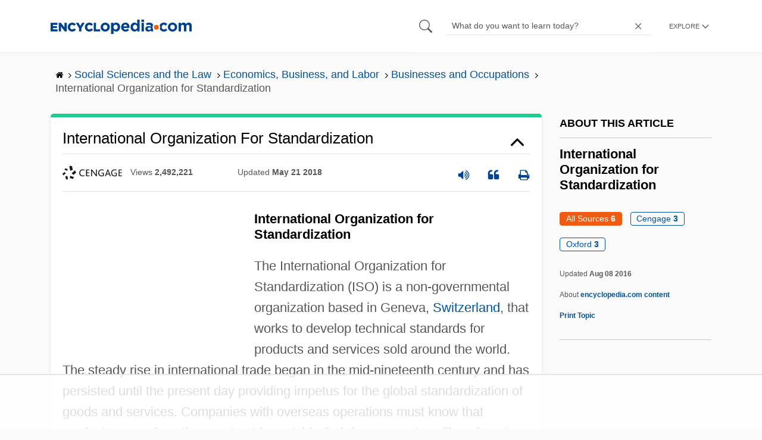

--- FILE ---
content_type: text/html; charset=UTF-8
request_url: https://www.encyclopedia.com/social-sciences-and-law/economics-business-and-labor/businesses-and-occupations/international-organization-standardization
body_size: 21042
content:
<!DOCTYPE html><html lang="en" dir="ltr" xmlns:article="http://ogp.me/ns/article#" xmlns:book="http://ogp.me/ns/book#" xmlns:product="http://ogp.me/ns/product#" xmlns:profile="http://ogp.me/ns/profile#" xmlns:video="http://ogp.me/ns/video#" prefix="content: http://purl.org/rss/1.0/modules/content/ dc: http://purl.org/dc/terms/ foaf: http://xmlns.com/foaf/0.1/ og: http://ogp.me/ns# rdfs: http://www.w3.org/2000/01/rdf-schema# schema: http://schema.org/ sioc: http://rdfs.org/sioc/ns# sioct: http://rdfs.org/sioc/types# skos: http://www.w3.org/2004/02/skos/core# xsd: http://www.w3.org/2001/XMLSchema# "><head><meta charset="utf-8" /><meta name="title" content="International Organization For Standardization | Encyclopedia.com" /><link rel="canonical" href="https://www.encyclopedia.com/social-sciences-and-law/economics-business-and-labor/businesses-and-occupations/international-organization-standardization" /><meta name="description" content="International Organization for Standardization The International Organization for Standardization (ISO) is a non-governmental organization based in Geneva, Switzerland [1], that works to develop technical standards for products and services sold around the world." /><meta name="abstract" content="Encyclopedia.com – Online dictionary and encyclopedia with pictures, facts, and videos. Get information and homework help with millions of articles in our FREE, online library." /><meta name="keywords" content="Get information, facts, and pictures, about International Organization For Standardization, at Encyclopedia.com, Make, research, projects, and school reports, about International Organization For Standardization, easy, with credible, articles, from our FREE, online encyclopedia and dictionary" /><meta name="Generator" content="Drupal 8 (https://www.drupal.org)" /><meta name="MobileOptimized" content="width" /><meta name="HandheldFriendly" content="true" /><meta name="viewport" content="width=device-width, initial-scale=1, minimum-scale=1, maximum-scale=1, user-scalable=0" /><link rel="shortcut icon" href="/sites/default/files/favicon.ico" type="image/vnd.microsoft.icon" /><link rel="revision" href="http://www.encyclopedia.com/social-sciences-and-law/economics-business-and-labor/businesses-and-occupations/international-organization-standardization" /><title>International Organization For Standardization | Encyclopedia.com</title> <script data-no-optimize="1" data-cfasync="false">
(function(w, d) {
w.adthrive = w.adthrive || {};
w.adthrive.cmd = w.
adthrive.cmd || [];
w.adthrive.plugin = 'adthrive-ads-manual';
w.adthrive.host = 'ads.adthrive.com';var s = d.createElement('script');
s.async = true;
s.referrerpolicy='no-referrer-when-downgrade';
s.src = 'https://' + w.adthrive.host + '/sites/5dc336ff22eddf534ab4417c/ads.min.js?referrer=' + w.encodeURIComponent(w.location.href) + '&cb=' + (Math.floor(Math.random() * 100) + 1);
var n = d.getElementsByTagName('script')[0];
n.parentNode.insertBefore(s, n);
})(window, document);
</script> <script type="7e8f6e633f629543c479eb22-text/javascript">
(function(i,s,o,g,r,a,m){i['GoogleAnalyticsObject']=r;i[r]=i[r]||function(){
(i[r].q=i[r].q||[]).push(arguments)},i[r].l=1*new Date();a=s.createElement(o),
m=s.getElementsByTagName(o)[0];a.async=1;a.src=g;m.parentNode.insertBefore(a,m)
})(window,document,'script','https://www.google-analytics.com/analytics.js','ga');
ga('create', 'UA-64847704-1', 'auto');
ga('send', 'pageview');
</script> <script data-cfasync="false">(function(w,d,s,l,i){w[l]=w[l]||[];w[l].push({'gtm.start':
new Date().getTime(),event:'gtm.js'});var f=d.getElementsByTagName(s)[0],
j=d.createElement(s),dl=l!='dataLayer'?'&l='+l:'';j.async=true;j.src=
'https://www.googletagmanager.com/gtm.js?id='+i+dl;f.parentNode.insertBefore(j,f);
})(window,document,'script','dataLayer','GTM-W4GBLXB');</script><link rel="stylesheet" media="all" href="//cdn.bibblio.org/rcm/4.7/bib-related-content.min.css" /><link rel="stylesheet" media="all" href="/sites/default/files/css/css_9yx4ESJGePceCmnQD-WOclxAhYTuYZc32hfWpr_uEgQ.css" /><link rel="stylesheet" media="all" href="/sites/default/files/css/css_PKoD1c51rXhDWjoL2z3EIsRnpif7i9DxnaRGocb8JzA.css" /><link rel="stylesheet" media="all" href="/sites/default/files/css/css_k9u1IODySqC3j4I1pBBMqRSLt5ZKAL5HHw12USc5C1U.css" /> <!--[if lte IE 8]><script src="/sites/default/files/js/js_VtafjXmRvoUgAzqzYTA3Wrjkx9wcWhjP0G4ZnnqRamA.js"></script><![endif]--><script type="7e8f6e633f629543c479eb22-text/javascript">
var _reportClientErrors = false;
var nodeType = "topic",
rootPath = "node";
var dataLayer = [{
pageType : 'topic',
}];
</script></head><body class="path-node page-node-type-topic"> <noscript><iframe src="https://www.googletagmanager.com/ns.html?id=GTM-W4GBLXB"
height="0" width="0" style="display:none;visibility:hidden"></iframe></noscript> <a href="#main-content" class="visually-hidden focusable"> Skip to main content </a> <header><div class="container"><div class="row"><div class="col align-items-center d-flex"><div style="visibility: hidden; position: absolute; width: 0; height: 0;"> <svg xmlns="http://www.w3.org/2000/svg"> <symbol id="encyclopedia-logo"> <path fill="#00428b" d="M0 5.36h11.54v3.38h-7.6v2.16h6.88v3.14H3.94v2.27h7.7v3.38H0zM13.66 5.36h3.7l5.9 7.57V5.35h3.94V19.7h-3.48l-6.12-7.86v7.86h-3.94zM36.13 19.98a7.55 7.55 0 01-2.89-.55 7.06 7.06 0 01-2.34-1.55 7.46 7.46 0 01-2.16-5.31v-.05a7.49 7.49 0 012.15-5.3 7.2 7.2 0 012.39-1.58 7.81 7.81 0 013.02-.58 8.66 8.66 0 012 .22 6.87 6.87 0 011.65.62 6.6 6.6 0 011.35.95 7.88 7.88 0 011.08 1.2l-3 2.32a5.16 5.16 0 00-1.34-1.23 3.35 3.35 0 00-1.79-.45 3.18 3.18 0 00-1.38.3 3.31 3.31 0 00-1.07.81 3.8 3.8 0 00-.7 1.2 4.24 4.24 0 00-.26 1.48v.04a4.39 4.39 0 00.25 1.5 3.77 3.77 0 00.71 1.23 3.3 3.3 0 001.08.8 3.18 3.18 0 001.38.3 3.92 3.92 0 001.01-.12 3.1 3.1 0 00.84-.36 4.6 4.6 0 00.72-.55 8.37 8.37 0 00.67-.7l2.99 2.13a10.63 10.63 0 01-1.12 1.29A6.41 6.41 0 0140 19.06a7.18 7.18 0 01-1.72.68 8.59 8.59 0 01-2.15.24zM47.8 14.33l-5.44-8.98h4.53l2.94 5.23 2.97-5.23h4.45l-5.45 8.91v5.43h-4zM64.87 19.98a7.55 7.55 0 01-2.89-.55 7.07 7.07 0 01-2.34-1.55 7.45 7.45 0 01-2.16-5.31v-.05a7.49 7.49 0 012.15-5.3A7.2 7.2 0 0162 5.64a7.81 7.81 0 013.02-.58 8.65 8.65 0 012.01.22 6.87 6.87 0 011.65.61 6.6 6.6 0 011.35.96 7.86 7.86 0 011.08 1.2l-3 2.32a5.17 5.17 0 00-1.34-1.23 3.35 3.35 0 00-1.79-.45 3.17 3.17 0 00-1.38.3 3.3 3.3 0 00-1.07.81 3.78 3.78 0 00-.71 1.2 4.23 4.23 0 00-.26 1.48v.04a4.38 4.38 0 00.26 1.5 3.75 3.75 0 00.7 1.23 3.3 3.3 0 001.08.8 3.18 3.18 0 001.38.3 3.92 3.92 0 001.02-.12 3.1 3.1 0 00.84-.35 4.58 4.58 0 00.71-.56 8.36 8.36 0 00.67-.7l2.99 2.13a10.6 10.6 0 01-1.12 1.29 6.4 6.4 0 01-1.37 1.02 7.18 7.18 0 01-1.72.68 8.58 8.58 0 01-2.14.24zM72.4 5.36h3.97v10.86h6.95v3.47H72.4zM91.72 19.98a7.97 7.97 0 01-3.07-.58 7.56 7.56 0 01-2.44-1.59 7.32 7.32 0 01-1.6-2.36 7.2 7.2 0 01-.6-2.88v-.05a7.31 7.31 0 012.22-5.27 7.72 7.72 0 012.46-1.6 8.38 8.38 0 016.15 0 7.56 7.56 0 012.43 1.59 7.33 7.33 0 011.61 2.35 7.2 7.2 0 01.59 2.9v.03a7.31 7.31 0 01-2.22 5.28 7.72 7.72 0 01-2.46 1.6 7.97 7.97 0 01-3.07.58zm.04-3.58a3.58 3.58 0 001.5-.31 3.45 3.45 0 001.15-.83 3.85 3.85 0 00.74-1.22 4.08 4.08 0 00.26-1.48v-.04a4.07 4.07 0 00-.26-1.47 3.78 3.78 0 00-.76-1.23 3.74 3.74 0 00-1.17-.85 3.72 3.72 0 00-2.98-.01 3.58 3.58 0 00-1.15.83 3.62 3.62 0 00-.74 1.22 4.24 4.24 0 00-.25 1.47v.04a4.1 4.1 0 00.26 1.48 3.87 3.87 0 00.75 1.23 3.6 3.6 0 001.16.85 3.48 3.48 0 001.5.32zM101.58 5.23h4.1v2.09a6.49 6.49 0 011.82-1.69 5 5 0 012.68-.66 6.41 6.41 0 012.45.49 6.06 6.06 0 012.1 1.44 7.21 7.21 0 011.47 2.35 8.61 8.61 0 01.56 3.2v.05a8.61 8.61 0 01-.56 3.2 7.34 7.34 0 01-1.45 2.35 5.95 5.95 0 01-2.09 1.44 6.49 6.49 0 01-2.48.49 5.15 5.15 0 01-2.7-.65 7.22 7.22 0 01-1.8-1.51V24h-4.1zm7.54 11.26a3.3 3.3 0 001.37-.28 3.38 3.38 0 001.11-.81 3.91 3.91 0 00.77-1.26 4.52 4.52 0 00.29-1.64v-.06a4.54 4.54 0 00-.29-1.63 3.9 3.9 0 00-.77-1.27 3.4 3.4 0 00-1.11-.8 3.41 3.41 0 00-2.73 0 3.25 3.25 0 00-1.1.8 4.03 4.03 0 00-.76 1.27 4.54 4.54 0 00-.28 1.63v.06a4.54 4.54 0 00.28 1.63 4.02 4.02 0 00.75 1.27 3.24 3.24 0 001.11.8 3.3 3.3 0 001.36.3zM125.96 20.01a8.24 8.24 0 01-3-.54 6.96 6.96 0 01-2.4-1.53 7.1 7.1 0 01-1.58-2.36 7.83 7.83 0 01-.57-3.03v-.06a8.08 8.08 0 01.53-2.9 7.4 7.4 0 011.47-2.4 6.85 6.85 0 015.15-2.22 7.04 7.04 0 013.12.65 6.36 6.36 0 012.2 1.74 7.22 7.22 0 011.3 2.5 10.34 10.34 0 01.42 2.95l-.02.51-.04.57h-10.06a3.46 3.46 0 001.23 2.12 3.67 3.67 0 002.3.72 4.56 4.56 0 001.84-.35 6.22 6.22 0 001.67-1.13l2.35 2.07a7.27 7.27 0 01-2.48 1.98 7.7 7.7 0 01-3.43.71zm2.64-8.68a3.99 3.99 0 00-.97-2.22 2.69 2.69 0 00-2.07-.85 2.75 2.75 0 00-2.1.83 4.18 4.18 0 00-1.03 2.24zM140.9 19.97a6.42 6.42 0 01-2.45-.48 6.07 6.07 0 01-2.1-1.45 7.2 7.2 0 01-1.47-2.35 8.6 8.6 0 01-.55-3.2v-.05a8.6 8.6 0 01.55-3.2 7.33 7.33 0 011.46-2.34 5.92 5.92 0 012.09-1.44 6.48 6.48 0 012.47-.49 5.14 5.14 0 012.71.65 7.26 7.26 0 011.8 1.5V0h4.1v19.7h-4.1v-2.07a6.5 6.5 0 01-1.83 1.68 5 5 0 01-2.68.66zm1.06-3.48a3.3 3.3 0 001.36-.28 3.25 3.25 0 001.1-.81 4.03 4.03 0 00.76-1.27 4.55 4.55 0 00.29-1.63v-.05a4.54 4.54 0 00-.29-1.64 4.04 4.04 0 00-.75-1.27 3.26 3.26 0 00-1.1-.8 3.41 3.41 0 00-2.73 0 3.39 3.39 0 00-1.12.8 3.92 3.92 0 00-.77 1.26 4.52 4.52 0 00-.28 1.65v.05a4.55 4.55 0 00.28 1.63 3.89 3.89 0 00.77 1.27 3.38 3.38 0 001.12.81 3.3 3.3 0 001.36.28zM152.58 0h4.31v3.65h-4.3zm.11 5.23h4.1v14.46h-4.1zM204.8 20.01a8.19 8.19 0 01-3.1-.58 7.58 7.58 0 01-2.47-1.59 7.4 7.4 0 01-1.64-2.37 7.25 7.25 0 01-.59-2.92v-.06a7.25 7.25 0 01.6-2.92 7.46 7.46 0 011.64-2.39 7.8 7.8 0 012.48-1.62 8.09 8.09 0 013.13-.59 8.17 8.17 0 013.1.58 7.57 7.57 0 012.46 1.6 7.4 7.4 0 011.64 2.36 7.24 7.24 0 01.59 2.93v.05a7.25 7.25 0 01-.6 2.93 7.45 7.45 0 01-1.64 2.38 7.8 7.8 0 01-2.48 1.62 8.08 8.08 0 01-3.13.6zm.05-3.54a3.79 3.79 0 001.57-.3 3.46 3.46 0 001.17-.85 3.74 3.74 0 00.74-1.25 4.46 4.46 0 00.26-1.52v-.06a4.26 4.26 0 00-.27-1.52 3.82 3.82 0 00-2-2.13 3.61 3.61 0 00-1.53-.33 3.8 3.8 0 00-1.57.31 3.47 3.47 0 00-1.17.85 3.73 3.73 0 00-.74 1.25 4.47 4.47 0 00-.26 1.52v.05a4.27 4.27 0 00.27 1.52 3.86 3.86 0 001.98 2.14 3.59 3.59 0 001.55.32zM214.94 5.23h4.1v2.05a8.81 8.81 0 01.77-.87 5.32 5.32 0 01.93-.74 4.62 4.62 0 011.15-.51 4.98 4.98 0 011.41-.19 4.91 4.91 0 012.47.6 4.01 4.01 0 011.6 1.69 6.6 6.6 0 012.1-1.71 5.84 5.84 0 012.65-.58 4.74 4.74 0 013.59 1.35 5.51 5.51 0 011.3 3.96v9.41h-4.1v-8.06a3.36 3.36 0 00-.63-2.2 2.2 2.2 0 00-1.78-.74 2.31 2.31 0 00-1.82.74 3.21 3.21 0 00-.67 2.2v8.07h-4.1v-8.07a3.35 3.35 0 00-.62-2.2 2.2 2.2 0 00-1.78-.74 2.32 2.32 0 00-1.82.74 3.21 3.21 0 00-.66 2.2v8.07h-4.1zM171.12 12.8a6.45 6.45 0 011.05-3.53l-.16-.6a4.86 4.86 0 00-1.2-1.97 5.17 5.17 0 00-1.98-1.2 8.89 8.89 0 00-2.9-.42 13.07 13.07 0 00-3.13.32 16.1 16.1 0 00-2.48.84l1.03 3.12a13.94 13.94 0 011.9-.58 9.67 9.67 0 012.09-.2 3.46 3.46 0 012.32.68 2.47 2.47 0 01.78 1.97v.25a11.96 11.96 0 00-1.6-.43 10.06 10.06 0 00-1.92-.16 9.12 9.12 0 00-2.35.28 5.37 5.37 0 00-1.83.85 3.93 3.93 0 00-1.2 1.43 4.55 4.55 0 00-.43 2.05v.05a4.39 4.39 0 00.39 1.9 4.07 4.07 0 001.06 1.39 4.51 4.51 0 001.57.85 6.4 6.4 0 001.93.28 5.91 5.91 0 002.56-.5 5.68 5.68 0 001.8-1.34l-.02 1.57h3.97v-3.06a6.45 6.45 0 01-1.25-3.84zm-2.62 1.8a2.24 2.24 0 01-.87 1.83 3.6 3.6 0 01-2.32.7 2.63 2.63 0 01-1.6-.46 1.51 1.51 0 01-.63-1.29v-.05a1.68 1.68 0 01.75-1.49 3.63 3.63 0 012.07-.5 6.4 6.4 0 011.4.14 6.29 6.29 0 011.2.4zM193.66 14.94a7.57 7.57 0 01-1.53 1.11 3.7 3.7 0 01-1.79.42 3.58 3.58 0 01-1.5-.3 3.5 3.5 0 01-1.17-.85 3.7 3.7 0 01-.74-1.27 4.65 4.65 0 01-.26-1.56v-.05a4.45 4.45 0 01.26-1.52 3.84 3.84 0 01.73-1.25 3.5 3.5 0 011.1-.85 3.19 3.19 0 011.42-.3 3.63 3.63 0 011.85.42 6.72 6.72 0 011.44 1.16l2.5-2.7a7.65 7.65 0 00-2.36-1.78 7.83 7.83 0 00-3.4-.65 7.73 7.73 0 00-3.07.6 7.3 7.3 0 00-2.39 1.61 7.47 7.47 0 00-1.54 2.35 6.45 6.45 0 01.14 6.27 7.3 7.3 0 001.4 2.01 7.4 7.4 0 002.4 1.6 7.58 7.58 0 003 .6 7.24 7.24 0 003.5-.75 9.22 9.22 0 002.4-1.9z" class="a"/> <path fill="#f05b13" d="M181.62 12.8a4.01 4.01 0 11-4.01-4.01 4.01 4.01 0 014.01 4z"/> </symbol> </svg></div><div id="logo"> <a id="imagelink" href="/" title="Home" rel="home" class="site-branding__logo"> <svg width="237" height="24"><use xmlns:xlink="http://www.w3.org/1999/xlink" xlink:href="#encyclopedia-logo"></use></svg> </a></div></div><div class="col hdr-r justify-content-end d-flex align-items-center"><div id="search-form"><form action="https://www.encyclopedia.com/gsearch" method="get"><div class="js-form-item form-item js-form-type-search form-item-keys js-form-item-keys form-no-label"> <span class="field-preffix"> <input class="button js-form-submit form-submit" data-drupal-selector="edit-submit" type="submit" id="edit-submit" value="" /> </span> <input title="Enter the terms you wish to search for." class="searchbox form-search form-input" placeholder="What do you want to learn today?" data-drupal-selector="edit-keys" type="search" id="edit-keys" name="q" value="" size="15" maxlength="128" /> <span class="field-suffix"> <i class="fa ency-close"></i> </span></div><div data-drupal-selector="edit-actions" class="form-actions js-form-wrapper form-wrapper" id="edit-actions" > <input class="button js-form-submit form-submit" data-drupal-selector="edit-submit" type="submit" id="edit-submit" value="Search"></div></form></div> <span class="mobile-search-icon"><i class="fa ency-search"></i></span><div class="hdr-categories-container"><a id="rcLink" class="rc-link" onclick="if (!window.__cfRLUnblockHandlers) return false; toggleFlyout()" data-cf-modified-7e8f6e633f629543c479eb22-=""><span class="text" id="block-trustme-main-menu-menu">EXPLORE</span><i class="fa ency-down"></i></a><div class="rc-flyout" id="rcFlyout"><i onclick="if (!window.__cfRLUnblockHandlers) return false; closeOverlays();" class="fa fa-close" data-cf-modified-7e8f6e633f629543c479eb22-=""></i><div class="categories"> <span class="title">EXPLORE</span><ul block="block-trustme-main-menu"><li> <a href="/earth-and-environment" data-drupal-link-system-path="taxonomy/term/66206">Earth and Environment</a></li><li> <a href="/history" data-drupal-link-system-path="taxonomy/term/66213">History</a></li><li> <a href="/literature-and-arts" data-drupal-link-system-path="taxonomy/term/66208">Literature and the Arts</a></li><li> <a href="/medicine" data-drupal-link-system-path="taxonomy/term/66205">Medicine</a></li><li> <a href="/people" data-drupal-link-system-path="taxonomy/term/66211">People</a></li><li> <a href="/philosophy-and-religion" data-drupal-link-system-path="taxonomy/term/66209">Philosophy and Religion</a></li><li> <a href="/places" data-drupal-link-system-path="taxonomy/term/66214">Places</a></li><li> <a href="/plants-and-animals" data-drupal-link-system-path="taxonomy/term/66210">Plants and Animals</a></li><li> <a href="/science-and-technology" data-drupal-link-system-path="taxonomy/term/66204">Science and Technology</a></li><li> <a href="/social-sciences-and-law" data-drupal-link-system-path="taxonomy/term/66207">Social Sciences and the Law</a></li><li> <a href="/sports-and-everyday-life" data-drupal-link-system-path="taxonomy/term/66212">Sports and Everyday Life</a></li><li> <a href="/references" data-drupal-link-system-path="references">Additional References</a></li><li> <a href="https://www.encyclopedia.com/articles/">Articles</a></li><li> <a href="/daily/" title="Daily History">Daily</a></li></ul></div></div></div></div></div></div> </header><div class="print-logo"><div><div id="block-trustme-printlogo"><div><p><img alt="Encyclopedia.com -- Online dictionary and encyclopedia of facts, information, and biographies" src="/themes/custom/trustme/images/header-logo.jpg" /></p></div></div></div></div><div id="wrapper"> <a id="main-content" tabindex="-1"></a><div class="dialog-off-canvas-main-canvas" data-off-canvas-main-canvas> <main role="main"><div class="container" id="topic_wrap"><div class="row"><div><div id="block-trustme-breadcrumbs"><div id="expapand_breadcrumb_expanded"><ul class="breadcrumb"><li> <a href="/"> <svg xmlns="http://www.w3.org/2000/svg" width="14" height="14" viewBox="0 300 1792 1792"><path d="M1472 992v480q0 26-19 45t-45 19h-384v-384h-256v384h-384q-26 0-45-19t-19-45v-480q0-1 .5-3t.5-3l575-474 575 474q1 2 1 6zm223-69l-62 74q-8 9-21 11h-3q-13 0-21-7l-692-577-692 577q-12 8-24 7-13-2-21-11l-62-74q-8-10-7-23.5t11-21.5l719-599q32-26 76-26t76 26l244 204v-195q0-14 9-23t23-9h192q14 0 23 9t9 23v408l219 182q10 8 11 21.5t-7 23.5z"/></svg> </a> <svg xmlns="http://www.w3.org/2000/svg" width="15" height="15" viewBox="0 0 1792 1792"><path d="M1171 960q0 13-10 23l-466 466q-10 10-23 10t-23-10l-50-50q-10-10-10-23t10-23l393-393-393-393q-10-10-10-23t10-23l50-50q10-10 23-10t23 10l466 466q10 10 10 23z"/></svg></li><li> <a href="/social-sciences-and-law"> <span>Social Sciences and the Law</span> </a> <svg xmlns="http://www.w3.org/2000/svg" width="15" height="15" viewBox="0 0 1792 1792"><path d="M1171 960q0 13-10 23l-466 466q-10 10-23 10t-23-10l-50-50q-10-10-10-23t10-23l393-393-393-393q-10-10-10-23t10-23l50-50q10-10 23-10t23 10l466 466q10 10 10 23z"/></svg></li><li> <a href="/social-sciences-and-law/economics-business-and-labor"> <span>Economics, Business, and Labor</span> </a> <svg xmlns="http://www.w3.org/2000/svg" width="15" height="15" viewBox="0 0 1792 1792"><path d="M1171 960q0 13-10 23l-466 466q-10 10-23 10t-23-10l-50-50q-10-10-10-23t10-23l393-393-393-393q-10-10-10-23t10-23l50-50q10-10 23-10t23 10l466 466q10 10 10 23z"/></svg></li><li> <a href="/social-sciences-and-law/economics-business-and-labor/businesses-and-occupations"> <span>Businesses and Occupations</span> </a> <svg xmlns="http://www.w3.org/2000/svg" width="15" height="15" viewBox="0 0 1792 1792"><path d="M1171 960q0 13-10 23l-466 466q-10 10-23 10t-23-10l-50-50q-10-10-10-23t10-23l393-393-393-393q-10-10-10-23t10-23l50-50q10-10 23-10t23 10l466 466q10 10 10 23z"/></svg></li><li> <span>International Organization for Standardization</span></ul></div></div></div></div><div class="row"><div><div data-drupal-messages-fallback class="hidden"></div></div></div><div class="row"><div class="col-md-9"><div class="views-element-container" id="block-trustme-views-block-subcategories-for-category-block-2"><div block="block-trustme-views-block-subcategories-for-category-block-2"><div class="js-view-dom-id-3abfe646a815e7c3a15db0190577f1b5542c4ed0c0b76b8b1e65935ff025dcaa"></div></div></div><div id="block-trustme-content"> <article role="article" about="/social-sciences-and-law/economics-business-and-labor/businesses-and-occupations/international-organization-standardization"><div></div></article></div><div class="views-element-container" id="block-trustme-views-block-article-topic-articles-block"><div block="block-trustme-views-block-article-topic-articles-block"><div class="js-view-dom-id-a07a6d24cc9980dcc706f7005662e599c6ff6415f24a61a991daa3adc114038e"><div class="articleWrapper" id="articleWrapper-857380"> <span class="document-id" data-val="1G23273100140"></span><h1 class="doctitle" data-toggle="collapse" data-target="#collapseExample0" aria-expanded="false" aria-controls="multiCollapseExample0"
> International Organization for Standardization</h1><div class="divpagetoolscontrol"><div class="logo-copy"><div class="ency-provider ency-logo-gale"> <span class="hidden">gale</span></div> <span class="ency-views">views <strong class="topic_views"></strong></span> <span>updated <strong class="topic_updated">May 21 2018</strong></span></div><div class="icons-topics"><div class="speak-title" data-toggle="tooltip" data-placement="bottom" title='Listen title' > <i> <svg xmlns="http://www.w3.org/2000/svg" width="20" height="20" viewBox="0 0 1792 1792"><path fill="#00428b" d="M832 352v1088q0 26-19 45t-45 19-45-19l-333-333h-262q-26 0-45-19t-19-45v-384q0-26 19-45t45-19h262l333-333q19-19 45-19t45 19 19 45zm384 544q0 76-42.5 141.5t-112.5 93.5q-10 5-25 5-26 0-45-18.5t-19-45.5q0-21 12-35.5t29-25 34-23 29-36 12-56.5-12-56.5-29-36-34-23-29-25-12-35.5q0-27 19-45.5t45-18.5q15 0 25 5 70 27 112.5 93t42.5 142zm256 0q0 153-85 282.5t-225 188.5q-13 5-25 5-27 0-46-19t-19-45q0-39 39-59 56-29 76-44 74-54 115.5-135.5t41.5-173.5-41.5-173.5-115.5-135.5q-20-15-76-44-39-20-39-59 0-26 19-45t45-19q13 0 26 5 140 59 225 188.5t85 282.5zm256 0q0 230-127 422.5t-338 283.5q-13 5-26 5-26 0-45-19t-19-45q0-36 39-59 7-4 22.5-10.5t22.5-10.5q46-25 82-51 123-91 192-227t69-289-69-289-192-227q-36-26-82-51-7-4-22.5-10.5t-22.5-10.5q-39-23-39-59 0-26 19-45t45-19q13 0 26 5 211 91 338 283.5t127 422.5z"/></svg> </i></div> <a class="pagetools_showCitation" data-toggle="tooltip" data-placement="bottom" title='Cite this article' > <i data-toggle="modal" data-target="#citationModal0"> <svg xmlns="http://www.w3.org/2000/svg" width="20" height="20" viewBox="0 0 1792 1792"><path fill="#00428b" d="M832 960v384q0 80-56 136t-136 56h-384q-80 0-136-56t-56-136v-704q0-104 40.5-198.5t109.5-163.5 163.5-109.5 198.5-40.5h64q26 0 45 19t19 45v128q0 26-19 45t-45 19h-64q-106 0-181 75t-75 181v32q0 40 28 68t68 28h224q80 0 136 56t56 136zm896 0v384q0 80-56 136t-136 56h-384q-80 0-136-56t-56-136v-704q0-104 40.5-198.5t109.5-163.5 163.5-109.5 198.5-40.5h64q26 0 45 19t19 45v128q0 26-19 45t-45 19h-64q-106 0-181 75t-75 181v32q0 40 28 68t68 28h224q80 0 136 56t56 136z"/></svg> </i> </a> <a rel="nofollow" class="pagetools_hlPrint" data-toggle="tooltip" data-placement="bottom" title='Print this article' > <i> <svg xmlns="http://www.w3.org/2000/svg" width="20" height="20" viewBox="0 0 1792 1792"><path fill="#00428b" d="M448 1536h896v-256h-896v256zm0-640h896v-384h-160q-40 0-68-28t-28-68v-160h-640v640zm1152 64q0-26-19-45t-45-19-45 19-19 45 19 45 45 19 45-19 19-45zm128 0v416q0 13-9.5 22.5t-22.5 9.5h-224v160q0 40-28 68t-68 28h-960q-40 0-68-28t-28-68v-160h-224q-13 0-22.5-9.5t-9.5-22.5v-416q0-79 56.5-135.5t135.5-56.5h64v-544q0-40 28-68t68-28h672q40 0 88 20t76 48l152 152q28 28 48 76t20 88v256h64q79 0 135.5 56.5t56.5 135.5z"/></svg> </i> </a></div></div><div class="doccontentwrapper collapse show" id="collapseExample0"><div class="article-content-ad"></div><h1>International Organization for Standardization</h1><p>The International Organization for Standardization (ISO) is a non-governmental organization based in Geneva, <a data-topic="1208046" href="/places/germany-scandinavia-and-central-europe/swiss-political-geography/switzerland">Switzerland</a>, that works to develop technical standards for products and services sold around the world. The steady rise in international trade began in the mid-nineteenth century and has persisted until the present day providing impetus for the global standardization of goods and services. Companies with overseas operations must know that products or services they contract for outside their home country will conform to their needs, and the only way to ensure this is for both parties in the transaction to meet a single set of standards. Thus, as economic interdependence increased among nations on all continents, the need for an authoritative international standards body became increasingly apparent. To address this need, the International Organization for Standardization (ISO) was founded in 1947.</p><p>The ISO comprises national standards bodies representing 15,748 countries and serves a variety of functions. It facilitates communication and cooperation among its members, eases the distribution of scientific and technical information on standards and standardization, and maintains online databases covering international standards and other organizational activities. The ISO also seeks to ensure that standards are not used as a non-tariff barrier to international trade by formulating international standards applicable to the full scope of commercial activity in any locale worldwide.</p><p>The ISO has a relationship with the <a class="interlinked" href="/social-sciences-and-law/political-science-and-government/international-organizations/world-trade">World Trade Organization</a> (WTO) because the organizations have the mutual goal of reducing technical barriers to trade. Additionally, the ISO collaborates with various UN agencies and commissions including CODEX Alimentarius, (on food safety), the UN Economic Commission for <a data-topic="1208026" href="/places/oceans-continents-and-polar-regions/oceans-and-continents/europe">Europe</a>, (on the safety of vehicles and the transportation of goods), the <a class="interlinked" href="/social-sciences-and-law/political-science-and-government/united-nations/world-health-organization">World Health Organization</a>, (regarding health technology), and the World Tourism Organization (concerning the quality of tourism-related services). The ISO is also involved in international development organizations, including the <a class="interlinked" href="/social-sciences-and-law/political-science-and-government/united-nations/united-nations">United Nations</a> Conference on Trade and Development, the <a class="interlinked" href="/social-sciences-and-law/political-science-and-government/united-nations/united-nations">United Nations</a> Industrial Development Organization, and the <a class="interlinked" href="/social-sciences-and-law/economics-business-and-labor/economics-terms-and-concepts/international">International Trade</a> Center.</p><p>Although the majority of standards promulgated by the ISO are the result of the internal activities of its technical committees and working groups, ISO standards are not necessarily handed down to companies from the central organization. Companies often send their own internal standards to the ISO for consideration as international standards. Similarly, national standards organizations work with the ISO to make accepted national standards internationally applicable.</p><p>Adherence to standards formulated by ISO is completely voluntary, but many standards set by the organization are incorporated into treaties and national laws. Companies that do conform to them have a distinct advantage over those that do not, particularly when trading overseas. ISO standards cover the entire spectrum of scientific, industrial, and commercial activities, including computer operating systems, manufacturing processes, product quality, safety, management technique, and environmental protection.</p><p>The ISO is not the only organization seeking to set global standards. The ISO and the International Electro-technical Commission (IEC) formed a joint committee to set standards related to information technology. The ISO and the IEC are also partnered with the <a class="interlinked" href="/social-sciences-and-law/political-science-and-government/united-nations/international">International Telecommunication Union</a> (ITU). Together, the three committees form the World Standards Cooperation.</p><p>In addition to its specific quality standards, the ISO has issued two sets of general standards, the ISO 9000 and ISO 14000 families, to govern manufacturing and organizational processes and environmental protection, respectively.</p><h2>THE ISO 9000 QUALITY STANDARDS SERIES</h2><p>Released in 1987 and updated in 2000, the ISO 9000:2000 standards series governs general international quality assurance for products and services. A new edition of ISO 9001 will be submitted for approval by the ISO membership in the fall of 2008, but no new requirements will be added to the 2000 version. ISO 9000 is divided into five specific areas. ISO 9000 is an overview, which includes guidelines for the selection, and use of quality management and quality assurance standards, provides definitions of quality concepts, and serves as a guide for the selection of ISO quality models applicable to specific industries. ISO 9001 provides a model for quality assurance in design and development, production, installation, and services. ISO 9002 provides a model for quality assurance in production and installation. ISO 9003 provides a model for quality assurance in final inspection and testing of products. Finally, ISO 9004 sets forth guidelines for developing and implementing internal corporate quality management programs and quality systems.</p><p>Each facet of the ISO 9000 standards series is general and can be applied to any industrial activity. In fact, the series' lack of specificity has led critics to note that two companies complying with ISO 9000 could conceivably produce goods that were radically different in terms of quality. The U.S. Department of Defense holds this view, stating that the ISO 9000 standards <span style="font-family:Lucida Sans Unicode;">&#x201C;</span>are not adequate for use without significant supplementation.<span style="font-family:Lucida Sans Unicode;">&#x201D;</span> Despite these limitations, many corporations worldwide choose to adhere to the ISO 9000 standards. ISO 9000 is the most widely implemented quality management system standard. Under the <a class="interlinked" href="/social-sciences-and-law/political-science-and-government/united-nations/general-agreement-tariffs">General Agreement on Tariffs and Trade</a> (GATT), companies may demand that their suppliers or other trading partners achieve ISO 9000 certification, and this demand will not be considered an illegal restraint of trade under GATT. Regardless of corporate opinions regarding ISO 9000, many countries are mandating that the foreign companies with which they trade achieve certification. For example, overseas producers of computer switches and pacemakers must be certified under ISO 9000 to trade with the <a data-topic="1222189" href="/social-sciences-and-law/political-science-and-government/international-organizations/european-union">European Union</a>, as must computer software producers wishing to sell their goods in <a data-topic="1226414" href="/places/asia/japanese-political-geography/japan">Japan</a>.</p><p>Companies wishing to attain ISO 9000 certification must first register with the ISO. Prior to registration, a third-party registrar must be found to audit and evaluate the company's operations and recommend changes that must be made to ensure conformation. Prior to this audit, companies must prepare a quality assurance program; define, document, and implement new procedures; and compile a corporate quality manual and pre-assess the manual with the selected auditor.</p><p>Many adherents to the ISO 9000 standards have found that several components are necessary to ensure certification. First, companies must carefully evaluate their trading relationships to determine whether adherence to the ISO 9000 standards will result in increased profitability. If this is judged to be the case, management must be completely committed to achieving certification and a competent registrar must be secured. Staff must be carefully educated regarding the changes in processes and products required for conformation, and a core cadre of employees must be trained to constantly audit procedures following certification and conduct the periodic audits required to ensure that standards are being maintained. Additionally, some organizations have a third party independently verify that they have fully complied with the ISO 9000 standards in order to substantiate their assurance of quality.</p><p>In its early years, the ISO 9000 series of standards was not adopted as readily as had been anticipated, but by the early 1990s the standards were beginning to receive more widespread use. The U.S. Commerce Department finally endorsed global acceptance of ISO 9000 in 1994, and the formation of the International Accreditation Forum during the same year also provided an impetus to ISO 9000 certification. By 2005 more than half a million organizations in over sixty countries had either implemented or were in the process of implementing the quality management framework outlined in ISO 9000.</p><p>Although the ISO 9000 series eventually caught on and began to fulfill its role in regulating international industrial, commercial, and management activity, even its staunchest adherents found that the series did not account for environmental protection. This oversight allowed too much latitude for differences in process between companies in different countries, particularly those in the chemical industries. The Global Environmental Initiative held in <a class="interlinked" href="/places/latin-america-and-caribbean/south-american-political-geography/rio-de-janeiro">Rio de Janeiro</a>, <a data-topic="1209135" href="/places/latin-america-and-caribbean/south-american-political-geography/brazil">Brazil</a>, in 1992 further established the need for an internationally recognized set of standards governing industrial and commercial environmental protection policies and processes. In response to this need, ISO began work on a new series of standards designed to govern environmental protection.</p><h2>THE ISO 14000 SERIES OF STANDARDS</h2><p>Released in 1996 and updated in 2004, the ISO 14000 series of standards is designed to supplement the ISO 9000 series. The ISO 14000 standards provide generic requirements for maintaining a sustainable environment management system at any organization. The standards do not define specific levels of environmental performance, but they do require that organizations conform to all environmental legislation applicable to their activities and commit</p><p>to striving for <span style="font-family:Lucida Sans Unicode;">&#x201C;</span>continual improvement.<span style="font-family:Lucida Sans Unicode;">&#x201D;</span> Adherence to ISO 14000 assures customers, regulators, and the general public that a company has sound environmental protection policies and processes. ISO 14000 is divided into ten separate areas of standardization:</p><ol><li>ISO 14001 provides a model framework for the establishment of an environmental management system.</li><li>ISO 14004 offers a checklist for companies wishing to implement ISO 14001, and is not mandatory for ISO 14000 certification.</li><li>ISO 14010 is also voluntary and establishes guidelines for corporate environmental auditing procedures, including definition of quality audit evidence.</li><li>ISO 14011 provides guidance for the voluntary formation of corporate environmental auditing procedures, including a general outline of an effective environmental audit.</li><li>ISO 14012 delineates qualification criteria for environmental auditors.</li><li>ISO 14020 establishes standards for scientific evidence presented in corporate environmental management audits</li><li>ISO 14021 allows companies to self-declare environmental claims under certain circumstances.</li><li>ISO 14024 provides guidelines for verifying corporate environmental management claims and delineates the criteria which must be met for companies to use ISO-recognized labels advertising their compliance with ISO 14000 environmental standards.</li><li>ISO 14031 establishes standards for corporate review of existing environmental management systems.</li><li>ISO 14040 provides guidelines and criteria for long-range environmental assessments, which are required to determine whether or not certain commercial activities can be considered environmentally sustainable.</li></ol><p>Although the ISO 9000 standards are currently viewed favorably in the corporate world, ISO 14000 has proven more controversial. ISO 14000 does not stipulate standards of corporate environmental performance, but rather governs only the means a company must employ to make its production activities environmentally sustainable. National standards for compliance with ISO 14000 also differ widely, as the third-party audits required to attain certification are conducted differently in different countries and with differing criteria for compliance. Finally, while the GATT agreements allow companies to stop doing business with trading partners that fail to achieve ISO 9000 certification, refusing to do business with a company that failed to achieve ISO 14000 certification could be considered an illegal restraint of trade under the GATT provisions. Companies based in the <a data-topic="1208998" href="/places/united-states-and-canada/us-political-geography/united-states">United States</a> have been particularly unwilling to secure ISO 14000 certification, given the amount of time, money, and effort they already expend in meeting the standards of environmental performance and practice set by the federal <a class="interlinked" href="/social-sciences-and-law/political-science-and-government/us-government/environmental-protection">Environmental Protection Agency</a> (EPA). Not only do U.S. firms feel that the addition of ISO 14000 makes the regulatory burden too great, many corporations object to public disclosure of environmental information, which may damage their reputation as well as expose them to the possibility of litigation.</p><p>Although widespread corporate compliance with ISO 14000 did not occur in the series initial years, increased awareness of environmental concerns among both government agencies and the public worldwide will provide an impetus for ISO 14000 certification in the future. For instance, the rigorous <a class="interlinked" href="/social-sciences-and-law/political-science-and-government/international-organizations/european-union">European Union</a> Eco-Management and Audit Scheme (EMAS) has proven difficult for many companies to implement, yet compliance with EMAS may become essential for firms wishing to trade in Europe. Companies have been participating in EMAS since 1995 and the scheme has been open to all economic sectors since 2001. In 2008 the <a class="interlinked" href="/social-sciences-and-law/political-science-and-government/international-organizations/european-0">European Commission</a> proposed to decrease the burden and cost of implementing EMAS in order to encourage participation. Compliance with ISO 14000 standards will automatically make a company also eligible for EMAS certification. Similarly, compliance with ISO 14000 will provide a powerful marketing tool for companies wishing to sell products to environmentally conscious consumers. Compliance with ISO 14000 also provides legal evidence of due diligence, which would mitigate in favor of any ISO 14000-certified company which is sued for creating environmental damage or hazards. Finally, ISO 14000 certification removes barriers to international trade in the same manner as does ISO 9000 compliance.</p><h2>THE FUTURE</h2><p>Since its founding in 1947, the ISO has published more than 17,000 international standards, covering everything from dimensions of freight containers to symbols that provide danger warnings. ISO has addressed the standardization of protocols to allow different types of computers to communicate with one another, as well as the standardization of interfaces and connections to ensure the interoperability of various technologies. Although the majority of ISO standards are specific to individual products, materials, or processes, the ISO 9000 and 14000 series provide generic management system standards that can be applied to any product or service, by any type of organization.</p><p>ISO standards are not without their critics in the business world. Critics claim that the standards can be costly and time-consuming to implement, for example. But proponents</p><p>point out that ISO certification enables businesses to increase knowledge of their capabilities, improve their processes and performance, ensure consumer and stockholder confidence, and gain a source of competitive advantage. As a result, the ISO seems likely to play an increasingly important role in international trade in the future. The general lowering of tariff barriers worldwide in recent years has led to a contradictory rise in the use of standards to exclude products of certain countries or regions, a practice that global adoption of ISO standards would eradicate. Furthermore, in the case of the ISO 14000 series, increased public environmental consciousness will provide a powerful incentive for corporate compliance and in the long run will also result in the passage of public policies mandating environmental sustainability such as the EMAS.</p><h2>BIBLIOGRAPHY</h2><p>Babicz, Gillian. <span style="font-family:Lucida Sans Unicode;">&#x201C;</span>Implementing ISO Isn't Easy.<span style="font-family:Lucida Sans Unicode;">&#x201D;</span> <i>Quality,</i> July 2000.</p><p>Bracke, Roeland, and Johan Albrecht. <span style="font-family:Lucida Sans Unicode;">&#x201C;</span>Environment and Planning C: Government and Policy 2007.<span style="font-family:Lucida Sans Unicode;">&#x201D;</span> Available from: <a href="http://www.envplan.com/epc/fulltext/c25/c0602j.pdf">http://www.envplan.com/epc/fulltext/c25/c0602j.pdf</a>.</p><p>Hasek, Glenn. <span style="font-family:Lucida Sans Unicode;">&#x201C;</span>ISO's Green Standard Takes Root.<span style="font-family:Lucida Sans Unicode;">&#x201D;</span> <i>Industry Week,</i> 16 February 1998.</p><p>International Organization for Standardization. <span style="font-family:Lucida Sans Unicode;">&#x201C;</span>ISO:Introduction.<span style="font-family:Lucida Sans Unicode;">&#x201D;</span> Available from: http://www.iso.org/iso/en/aboutiso/introduction.</p><p><span style="font-family:Lucida Sans Unicode;">&#x201C;</span>Introducing EMAS.<span style="font-family:Lucida Sans Unicode;">&#x201D;</span> <i>Institute of Environmental Management</i> &amp; <i>Assessment.</i> Available from: http://www.iema.net/ems/emas.</p><p>Lally, Amy Pesapane. <span style="font-family:Lucida Sans Unicode;">&#x201C;</span>ISO 14000 and Environmental Cost Accounting.<span style="font-family:Lucida Sans Unicode;">&#x201D;</span> <i>Law and Policy in <a class="interlinked" href="/social-sciences-and-law/economics-business-and-labor/businesses-and-occupations/international-2">International Business</a>,</i> Summer 1998.</p><p>McLoughlin, Bill. <span style="font-family:Lucida Sans Unicode;">&#x201C;</span>Just What Is ISO?<span style="font-family:Lucida Sans Unicode;">&#x201D;</span> <i>HFN,</i> 20 October 1997.</p><p>Petry, Corinna C. <span style="font-family:Lucida Sans Unicode;">&#x201C;</span>U.S. Seen Ill Prepared for Global Standards.<span style="font-family:Lucida Sans Unicode;">&#x201D;</span> <i>American Metal Market,</i> 3 April 1997.</p><p>Showalter, Kathy. <span style="font-family:Lucida Sans Unicode;">&#x201C;</span>Trading in Green.<span style="font-family:Lucida Sans Unicode;">&#x201D;</span> <i>Business First-Columbus,</i> 21 February 1997.</p><p>Spearin, John. <span style="font-family:Lucida Sans Unicode;">&#x201C;</span>An ISO Primer.<span style="font-family:Lucida Sans Unicode;">&#x201D;</span> <i>Detroiter,</i> December 2002.</p></div><div class="bylinecontainer"> <span>Encyclopedia of Management</span> <span></span></div><div class="modal fade" id="citationModal0" tabindex="-1" role="dialog" aria-hidden="true"><div class="modal-dialog modal-lg modal-dialog-scrollable"><div class="modal-content"><div class="modal-header"> <button type="button" class="close" data-dismiss="modal" aria-label="Close"><span aria-hidden="true">&times;</span></button></div><div class="modal-body citation-container"><div class="TopicCitationDiv"><div class="TabbedPanels"><p class="citationprefix"> <a name="citationanchor"></a> <span class="citethis">Cite this article </span> <br> <span class="selectcitationtext">Pick a style below, and copy the text for your bibliography.</span></p><div role="tabpanel" class="TabbedPanels"><ul class="nav nav-tabs" role="tablist"><li role="presentation"> <a href="#mlaTab0" class="active" aria-controls="malTab" role="tab" data-toggle="tab">MLA</a></li><li role="presentation"> <a href="#chicagoTab0" aria-controls="chicagoTab" role="tab" data-toggle="tab">Chicago</a></li><li role="presentation"> <a href="#apaTab0" aria-controls="apaTab" role="tab" data-toggle="tab">APA</a></li></ul><div class="tab-content"><div role="tabpanel" class="tab-pane active" id="mlaTab0"><p class="cittext"> "<a href="/management/encyclopedias-almanacs-transcripts-and-maps/international-organization-standardization
">International Organization for Standardization
.</a>" <u>Encyclopedia of Management</u>. . <i>Encyclopedia.com.</i> 6 Jan. 2026 <span>&lt;</span><a href="https://www.encyclopedia.com">https://www.encyclopedia.com</a><span>&gt;</span>.</p></div><div role="tabpanel" class="tab-pane" id="chicagoTab0"><p class="cittext"> "International Organization for Standardization
." <u>Encyclopedia of Management</u>. . <i>Encyclopedia.com.</i> (January 6, 2026). <a href="/management/encyclopedias-almanacs-transcripts-and-maps/international-organization-standardization
">https://www.encyclopedia.com/management/encyclopedias-almanacs-transcripts-and-maps/international-organization-standardization</a></p></div><div role="tabpanel" class="tab-pane" id="apaTab0"><p class="cittext"> "International Organization for Standardization
." <u>Encyclopedia of Management</u>. . Retrieved January 06, 2026 from Encyclopedia.com: <a href="/management/encyclopedias-almanacs-transcripts-and-maps/international-organization-standardization
"> https://www.encyclopedia.com/management/encyclopedias-almanacs-transcripts-and-maps/international-organization-standardization</a></p></div></div></div><div class="citation-learnmore"> <a class="citationTrigger" data-toggle="collapse" href="#learnCitation0" role="button" aria-expanded="false" aria-controls="learnCitation0" >Learn more about citation styles <i class="fa fa-angle-down"></i> </a><div class="citation-content collapse" id="learnCitation0"><h3>Citation styles</h3><p> Encyclopedia.com gives you the ability to cite reference entries and articles according to common styles from the Modern Language Association (MLA), The Chicago Manual of Style, and the American Psychological Association (APA).</p><p> Within the “Cite this article” tool, pick a style to see how all available information looks when formatted according to that style. Then, copy and paste the text into your bibliography or works cited list.</p><p> Because each style has its own formatting nuances that evolve over time and not all information is available for every reference entry or article, Encyclopedia.com cannot guarantee each citation it generates. Therefore, it’s best to use Encyclopedia.com citations as a starting point before checking the style against your school or publication’s requirements and the most-recent information available at these sites:</p><div><h4>Modern Language Association</h4><p><a target="_blank" href="http://www.mla.org/style">http://www.mla.org/style</a></p><h4>The Chicago Manual of Style</h4><p><a target="_blank" href="http://www.chicagomanualofstyle.org/tools_citationguide.html">http://www.chicagomanualofstyle.org/tools_citationguide.html</a></p><h4>American Psychological Association</h4><p><a target="_blank" href="http://apastyle.apa.org/">http://apastyle.apa.org/</a></p></div><h5>Notes:</h5><ul class="citationnotes"><li> Most online reference entries and articles do not have page numbers. Therefore, that information is unavailable for most Encyclopedia.com content. However, the date of retrieval is often important. Refer to each style’s convention regarding the best way to format page numbers and retrieval dates.</li><li> In addition to the MLA, Chicago, and APA styles, your school, university, publication, or institution may have its own requirements for citations. Therefore, be sure to refer to those guidelines when editing your bibliography or works cited list.</li></ul></div></div></div></div></div><div class="modal-footer"><div class="label-citation"><div class="icon-citation"> <button class="copy-citation"> <i class="fas fa-copy"></i> </button></div></div></div></div></div></div></div><div class="articleWrapper" id="articleWrapper-385534"> <span class="document-id" data-val="1O11ISO"></span><h1 class="doctitle collapsed" data-toggle="collapse" data-target="#collapseExample1" aria-expanded="false" aria-controls="multiCollapseExample1"
> ISO</h1><div class="divpagetoolscontrol"><div class="logo-copy"><div class="ency-provider ency-logo-oxford"> <span class="hidden">oxford</span></div> <span class="ency-views">views <strong class="topic_views"></strong></span> <span>updated <strong class="topic_updated">May 23 2018</strong></span></div><div class="icons-topics"><div class="speak-title" data-toggle="tooltip" data-placement="bottom" title='Listen title' > <i> <svg xmlns="http://www.w3.org/2000/svg" width="20" height="20" viewBox="0 0 1792 1792"><path fill="#00428b" d="M832 352v1088q0 26-19 45t-45 19-45-19l-333-333h-262q-26 0-45-19t-19-45v-384q0-26 19-45t45-19h262l333-333q19-19 45-19t45 19 19 45zm384 544q0 76-42.5 141.5t-112.5 93.5q-10 5-25 5-26 0-45-18.5t-19-45.5q0-21 12-35.5t29-25 34-23 29-36 12-56.5-12-56.5-29-36-34-23-29-25-12-35.5q0-27 19-45.5t45-18.5q15 0 25 5 70 27 112.5 93t42.5 142zm256 0q0 153-85 282.5t-225 188.5q-13 5-25 5-27 0-46-19t-19-45q0-39 39-59 56-29 76-44 74-54 115.5-135.5t41.5-173.5-41.5-173.5-115.5-135.5q-20-15-76-44-39-20-39-59 0-26 19-45t45-19q13 0 26 5 140 59 225 188.5t85 282.5zm256 0q0 230-127 422.5t-338 283.5q-13 5-26 5-26 0-45-19t-19-45q0-36 39-59 7-4 22.5-10.5t22.5-10.5q46-25 82-51 123-91 192-227t69-289-69-289-192-227q-36-26-82-51-7-4-22.5-10.5t-22.5-10.5q-39-23-39-59 0-26 19-45t45-19q13 0 26 5 211 91 338 283.5t127 422.5z"/></svg> </i></div> <a class="pagetools_showCitation" data-toggle="tooltip" data-placement="bottom" title='Cite this article' > <i data-toggle="modal" data-target="#citationModal1"> <svg xmlns="http://www.w3.org/2000/svg" width="20" height="20" viewBox="0 0 1792 1792"><path fill="#00428b" d="M832 960v384q0 80-56 136t-136 56h-384q-80 0-136-56t-56-136v-704q0-104 40.5-198.5t109.5-163.5 163.5-109.5 198.5-40.5h64q26 0 45 19t19 45v128q0 26-19 45t-45 19h-64q-106 0-181 75t-75 181v32q0 40 28 68t68 28h224q80 0 136 56t56 136zm896 0v384q0 80-56 136t-136 56h-384q-80 0-136-56t-56-136v-704q0-104 40.5-198.5t109.5-163.5 163.5-109.5 198.5-40.5h64q26 0 45 19t19 45v128q0 26-19 45t-45 19h-64q-106 0-181 75t-75 181v32q0 40 28 68t68 28h224q80 0 136 56t56 136z"/></svg> </i> </a> <a rel="nofollow" class="pagetools_hlPrint" data-toggle="tooltip" data-placement="bottom" title='Print this article' > <i> <svg xmlns="http://www.w3.org/2000/svg" width="20" height="20" viewBox="0 0 1792 1792"><path fill="#00428b" d="M448 1536h896v-256h-896v256zm0-640h896v-384h-160q-40 0-68-28t-28-68v-160h-640v640zm1152 64q0-26-19-45t-45-19-45 19-19 45 19 45 45 19 45-19 19-45zm128 0v416q0 13-9.5 22.5t-22.5 9.5h-224v160q0 40-28 68t-68 28h-960q-40 0-68-28t-28-68v-160h-224q-13 0-22.5-9.5t-9.5-22.5v-416q0-79 56.5-135.5t135.5-56.5h64v-544q0-40 28-68t68-28h672q40 0 88 20t76 48l152 152q28 28 48 76t20 88v256h64q79 0 135.5 56.5t56.5 135.5z"/></svg> </i> </a></div></div><div class="doccontentwrapper collapse show" id="collapseExample1"><p/><strong>ISO</strong> <a class="interlinked" href="/social-sciences-and-law/economics-business-and-labor/businesses-and-occupations/international-0">International Organization for Standardization</a>, the body responsible for all international data-processing standards, and many others. It was founded in 1946 and its members comprise national standards bodies in over 70 countries. It is of interest in the area of information processing in that it establishes the standard link protocols, coding standards, machine-readable media-interchange standards, etc., that are required to make it possible for data to be communicated electronically between equipment of various manufacturers and from various countries.<br/></div><div class="bylinecontainer"> <span>A Dictionary of Computing</span> <span>JOHN DAINTITH</span></div><div class="modal fade" id="citationModal1" tabindex="-1" role="dialog" aria-hidden="true"><div class="modal-dialog modal-lg modal-dialog-scrollable"><div class="modal-content"><div class="modal-header"> <button type="button" class="close" data-dismiss="modal" aria-label="Close"><span aria-hidden="true">&times;</span></button></div><div class="modal-body citation-container"><div class="TopicCitationDiv"><div class="TabbedPanels"><p class="citationprefix"> <a name="citationanchor"></a> <span class="citethis">Cite this article </span> <br> <span class="selectcitationtext">Pick a style below, and copy the text for your bibliography.</span></p><div role="tabpanel" class="TabbedPanels"><ul class="nav nav-tabs" role="tablist"><li role="presentation"> <a href="#mlaTab1" class="active" aria-controls="malTab" role="tab" data-toggle="tab">MLA</a></li><li role="presentation"> <a href="#chicagoTab1" aria-controls="chicagoTab" role="tab" data-toggle="tab">Chicago</a></li><li role="presentation"> <a href="#apaTab1" aria-controls="apaTab" role="tab" data-toggle="tab">APA</a></li></ul><div class="tab-content"><div role="tabpanel" class="tab-pane active" id="mlaTab1"><p class="cittext"> JOHN DAINTITH "<a href="/computing/dictionaries-thesauruses-pictures-and-press-releases/iso
">ISO
.</a>" <u>A Dictionary of Computing</u>. . <i>Encyclopedia.com.</i> 6 Jan. 2026 <span>&lt;</span><a href="https://www.encyclopedia.com">https://www.encyclopedia.com</a><span>&gt;</span>.</p></div><div role="tabpanel" class="tab-pane" id="chicagoTab1"><p class="cittext"> JOHN DAINTITH "ISO
." <u>A Dictionary of Computing</u>. . <i>Encyclopedia.com.</i> (January 6, 2026). <a href="/computing/dictionaries-thesauruses-pictures-and-press-releases/iso
">https://www.encyclopedia.com/computing/dictionaries-thesauruses-pictures-and-press-releases/iso</a></p></div><div role="tabpanel" class="tab-pane" id="apaTab1"><p class="cittext"> JOHN DAINTITH "ISO
." <u>A Dictionary of Computing</u>. . Retrieved January 06, 2026 from Encyclopedia.com: <a href="/computing/dictionaries-thesauruses-pictures-and-press-releases/iso
"> https://www.encyclopedia.com/computing/dictionaries-thesauruses-pictures-and-press-releases/iso</a></p></div></div></div><div class="citation-learnmore"> <a class="citationTrigger" data-toggle="collapse" href="#learnCitation1" role="button" aria-expanded="false" aria-controls="learnCitation1" >Learn more about citation styles <i class="fa fa-angle-down"></i> </a><div class="citation-content collapse" id="learnCitation1"><h3>Citation styles</h3><p> Encyclopedia.com gives you the ability to cite reference entries and articles according to common styles from the Modern Language Association (MLA), The Chicago Manual of Style, and the American Psychological Association (APA).</p><p> Within the “Cite this article” tool, pick a style to see how all available information looks when formatted according to that style. Then, copy and paste the text into your bibliography or works cited list.</p><p> Because each style has its own formatting nuances that evolve over time and not all information is available for every reference entry or article, Encyclopedia.com cannot guarantee each citation it generates. Therefore, it’s best to use Encyclopedia.com citations as a starting point before checking the style against your school or publication’s requirements and the most-recent information available at these sites:</p><div><h4>Modern Language Association</h4><p><a target="_blank" href="http://www.mla.org/style">http://www.mla.org/style</a></p><h4>The Chicago Manual of Style</h4><p><a target="_blank" href="http://www.chicagomanualofstyle.org/tools_citationguide.html">http://www.chicagomanualofstyle.org/tools_citationguide.html</a></p><h4>American Psychological Association</h4><p><a target="_blank" href="http://apastyle.apa.org/">http://apastyle.apa.org/</a></p></div><h5>Notes:</h5><ul class="citationnotes"><li> Most online reference entries and articles do not have page numbers. Therefore, that information is unavailable for most Encyclopedia.com content. However, the date of retrieval is often important. Refer to each style’s convention regarding the best way to format page numbers and retrieval dates.</li><li> In addition to the MLA, Chicago, and APA styles, your school, university, publication, or institution may have its own requirements for citations. Therefore, be sure to refer to those guidelines when editing your bibliography or works cited list.</li></ul></div></div></div></div></div><div class="modal-footer"><div class="label-citation"><div class="icon-citation"> <button class="copy-citation"> <i class="fas fa-copy"></i> </button></div></div></div></div></div></div></div><div class="articleWrapper" id="articleWrapper-537080"> <span class="document-id" data-val="1G23401200073"></span><h1 class="doctitle collapsed" data-toggle="collapse" data-target="#collapseExample2" aria-expanded="false" aria-controls="multiCollapseExample2"
> International Organization for Standardization (ISO)</h1><div class="divpagetoolscontrol"><div class="logo-copy"><div class="ency-provider ency-logo-gale"> <span class="hidden">gale</span></div> <span class="ency-views">views <strong class="topic_views"></strong></span> <span>updated <strong class="topic_updated">May 29 2018</strong></span></div><div class="icons-topics"><div class="speak-title" data-toggle="tooltip" data-placement="bottom" title='Listen title' > <i> <svg xmlns="http://www.w3.org/2000/svg" width="20" height="20" viewBox="0 0 1792 1792"><path fill="#00428b" d="M832 352v1088q0 26-19 45t-45 19-45-19l-333-333h-262q-26 0-45-19t-19-45v-384q0-26 19-45t45-19h262l333-333q19-19 45-19t45 19 19 45zm384 544q0 76-42.5 141.5t-112.5 93.5q-10 5-25 5-26 0-45-18.5t-19-45.5q0-21 12-35.5t29-25 34-23 29-36 12-56.5-12-56.5-29-36-34-23-29-25-12-35.5q0-27 19-45.5t45-18.5q15 0 25 5 70 27 112.5 93t42.5 142zm256 0q0 153-85 282.5t-225 188.5q-13 5-25 5-27 0-46-19t-19-45q0-39 39-59 56-29 76-44 74-54 115.5-135.5t41.5-173.5-41.5-173.5-115.5-135.5q-20-15-76-44-39-20-39-59 0-26 19-45t45-19q13 0 26 5 140 59 225 188.5t85 282.5zm256 0q0 230-127 422.5t-338 283.5q-13 5-26 5-26 0-45-19t-19-45q0-36 39-59 7-4 22.5-10.5t22.5-10.5q46-25 82-51 123-91 192-227t69-289-69-289-192-227q-36-26-82-51-7-4-22.5-10.5t-22.5-10.5q-39-23-39-59 0-26 19-45t45-19q13 0 26 5 211 91 338 283.5t127 422.5z"/></svg> </i></div> <a class="pagetools_showCitation" data-toggle="tooltip" data-placement="bottom" title='Cite this article' > <i data-toggle="modal" data-target="#citationModal2"> <svg xmlns="http://www.w3.org/2000/svg" width="20" height="20" viewBox="0 0 1792 1792"><path fill="#00428b" d="M832 960v384q0 80-56 136t-136 56h-384q-80 0-136-56t-56-136v-704q0-104 40.5-198.5t109.5-163.5 163.5-109.5 198.5-40.5h64q26 0 45 19t19 45v128q0 26-19 45t-45 19h-64q-106 0-181 75t-75 181v32q0 40 28 68t68 28h224q80 0 136 56t56 136zm896 0v384q0 80-56 136t-136 56h-384q-80 0-136-56t-56-136v-704q0-104 40.5-198.5t109.5-163.5 163.5-109.5 198.5-40.5h64q26 0 45 19t19 45v128q0 26-19 45t-45 19h-64q-106 0-181 75t-75 181v32q0 40 28 68t68 28h224q80 0 136 56t56 136z"/></svg> </i> </a> <a rel="nofollow" class="pagetools_hlPrint" data-toggle="tooltip" data-placement="bottom" title='Print this article' > <i> <svg xmlns="http://www.w3.org/2000/svg" width="20" height="20" viewBox="0 0 1792 1792"><path fill="#00428b" d="M448 1536h896v-256h-896v256zm0-640h896v-384h-160q-40 0-68-28t-28-68v-160h-640v640zm1152 64q0-26-19-45t-45-19-45 19-19 45 19 45 45 19 45-19 19-45zm128 0v416q0 13-9.5 22.5t-22.5 9.5h-224v160q0 40-28 68t-68 28h-960q-40 0-68-28t-28-68v-160h-224q-13 0-22.5-9.5t-9.5-22.5v-416q0-79 56.5-135.5t135.5-56.5h64v-544q0-40 28-68t68-28h672q40 0 88 20t76 48l152 152q28 28 48 76t20 88v256h64q79 0 135.5 56.5t56.5 135.5z"/></svg> </i> </a></div></div><div class="doccontentwrapper collapse show" id="collapseExample2"><h1>INTERNATIONAL ORGANIZATION FOR STANDARDIZATION (ISO)</h1><p>The <a class="interlinked" href="/social-sciences-and-law/economics-business-and-labor/businesses-and-occupations/international-0">International Organization for Standardization</a> was founded in 1947 to promote the exchange of goods and services throughout the world. Comprised of member organizations from 140 nations, the international group sets standards for everything, from the size of credit cards, to the representation of country names. The organization is also known as the ISO, which is a play on words. It is not the acronym for the group; it is based on the Greek word <i>isos,</i> meaning "equal."</p></div><div class="bylinecontainer"> <span>Computer Sciences</span> <span></span></div><div class="modal fade" id="citationModal2" tabindex="-1" role="dialog" aria-hidden="true"><div class="modal-dialog modal-lg modal-dialog-scrollable"><div class="modal-content"><div class="modal-header"> <button type="button" class="close" data-dismiss="modal" aria-label="Close"><span aria-hidden="true">&times;</span></button></div><div class="modal-body citation-container"><div class="TopicCitationDiv"><div class="TabbedPanels"><p class="citationprefix"> <a name="citationanchor"></a> <span class="citethis">Cite this article </span> <br> <span class="selectcitationtext">Pick a style below, and copy the text for your bibliography.</span></p><div role="tabpanel" class="TabbedPanels"><ul class="nav nav-tabs" role="tablist"><li role="presentation"> <a href="#mlaTab2" class="active" aria-controls="malTab" role="tab" data-toggle="tab">MLA</a></li><li role="presentation"> <a href="#chicagoTab2" aria-controls="chicagoTab" role="tab" data-toggle="tab">Chicago</a></li><li role="presentation"> <a href="#apaTab2" aria-controls="apaTab" role="tab" data-toggle="tab">APA</a></li></ul><div class="tab-content"><div role="tabpanel" class="tab-pane active" id="mlaTab2"><p class="cittext"> "<a href="/computing/news-wires-white-papers-and-books/international-organization-standardization-iso
">International Organization for Standardization (ISO)
.</a>" <u>Computer Sciences</u>. . <i>Encyclopedia.com.</i> 6 Jan. 2026 <span>&lt;</span><a href="https://www.encyclopedia.com">https://www.encyclopedia.com</a><span>&gt;</span>.</p></div><div role="tabpanel" class="tab-pane" id="chicagoTab2"><p class="cittext"> "International Organization for Standardization (ISO)
." <u>Computer Sciences</u>. . <i>Encyclopedia.com.</i> (January 6, 2026). <a href="/computing/news-wires-white-papers-and-books/international-organization-standardization-iso
">https://www.encyclopedia.com/computing/news-wires-white-papers-and-books/international-organization-standardization-iso</a></p></div><div role="tabpanel" class="tab-pane" id="apaTab2"><p class="cittext"> "International Organization for Standardization (ISO)
." <u>Computer Sciences</u>. . Retrieved January 06, 2026 from Encyclopedia.com: <a href="/computing/news-wires-white-papers-and-books/international-organization-standardization-iso
"> https://www.encyclopedia.com/computing/news-wires-white-papers-and-books/international-organization-standardization-iso</a></p></div></div></div><div class="citation-learnmore"> <a class="citationTrigger" data-toggle="collapse" href="#learnCitation2" role="button" aria-expanded="false" aria-controls="learnCitation2" >Learn more about citation styles <i class="fa fa-angle-down"></i> </a><div class="citation-content collapse" id="learnCitation2"><h3>Citation styles</h3><p> Encyclopedia.com gives you the ability to cite reference entries and articles according to common styles from the Modern Language Association (MLA), The Chicago Manual of Style, and the American Psychological Association (APA).</p><p> Within the “Cite this article” tool, pick a style to see how all available information looks when formatted according to that style. Then, copy and paste the text into your bibliography or works cited list.</p><p> Because each style has its own formatting nuances that evolve over time and not all information is available for every reference entry or article, Encyclopedia.com cannot guarantee each citation it generates. Therefore, it’s best to use Encyclopedia.com citations as a starting point before checking the style against your school or publication’s requirements and the most-recent information available at these sites:</p><div><h4>Modern Language Association</h4><p><a target="_blank" href="http://www.mla.org/style">http://www.mla.org/style</a></p><h4>The Chicago Manual of Style</h4><p><a target="_blank" href="http://www.chicagomanualofstyle.org/tools_citationguide.html">http://www.chicagomanualofstyle.org/tools_citationguide.html</a></p><h4>American Psychological Association</h4><p><a target="_blank" href="http://apastyle.apa.org/">http://apastyle.apa.org/</a></p></div><h5>Notes:</h5><ul class="citationnotes"><li> Most online reference entries and articles do not have page numbers. Therefore, that information is unavailable for most Encyclopedia.com content. However, the date of retrieval is often important. Refer to each style’s convention regarding the best way to format page numbers and retrieval dates.</li><li> In addition to the MLA, Chicago, and APA styles, your school, university, publication, or institution may have its own requirements for citations. Therefore, be sure to refer to those guidelines when editing your bibliography or works cited list.</li></ul></div></div></div></div></div><div class="modal-footer"><div class="label-citation"><div class="icon-citation"> <button class="copy-citation"> <i class="fas fa-copy"></i> </button></div></div></div></div></div></div></div><div class="articleWrapper" id="articleWrapper-538258"> <span class="document-id" data-val="1G23401200193"></span><h1 class="doctitle collapsed" data-toggle="collapse" data-target="#collapseExample3" aria-expanded="false" aria-controls="multiCollapseExample3"
> ISO</h1><div class="divpagetoolscontrol"><div class="logo-copy"><div class="ency-provider ency-logo-gale"> <span class="hidden">gale</span></div> <span class="ency-views">views <strong class="topic_views"></strong></span> <span>updated <strong class="topic_updated">May 21 2018</strong></span></div><div class="icons-topics"><div class="speak-title" data-toggle="tooltip" data-placement="bottom" title='Listen title' > <i> <svg xmlns="http://www.w3.org/2000/svg" width="20" height="20" viewBox="0 0 1792 1792"><path fill="#00428b" d="M832 352v1088q0 26-19 45t-45 19-45-19l-333-333h-262q-26 0-45-19t-19-45v-384q0-26 19-45t45-19h262l333-333q19-19 45-19t45 19 19 45zm384 544q0 76-42.5 141.5t-112.5 93.5q-10 5-25 5-26 0-45-18.5t-19-45.5q0-21 12-35.5t29-25 34-23 29-36 12-56.5-12-56.5-29-36-34-23-29-25-12-35.5q0-27 19-45.5t45-18.5q15 0 25 5 70 27 112.5 93t42.5 142zm256 0q0 153-85 282.5t-225 188.5q-13 5-25 5-27 0-46-19t-19-45q0-39 39-59 56-29 76-44 74-54 115.5-135.5t41.5-173.5-41.5-173.5-115.5-135.5q-20-15-76-44-39-20-39-59 0-26 19-45t45-19q13 0 26 5 140 59 225 188.5t85 282.5zm256 0q0 230-127 422.5t-338 283.5q-13 5-26 5-26 0-45-19t-19-45q0-36 39-59 7-4 22.5-10.5t22.5-10.5q46-25 82-51 123-91 192-227t69-289-69-289-192-227q-36-26-82-51-7-4-22.5-10.5t-22.5-10.5q-39-23-39-59 0-26 19-45t45-19q13 0 26 5 211 91 338 283.5t127 422.5z"/></svg> </i></div> <a class="pagetools_showCitation" data-toggle="tooltip" data-placement="bottom" title='Cite this article' > <i data-toggle="modal" data-target="#citationModal3"> <svg xmlns="http://www.w3.org/2000/svg" width="20" height="20" viewBox="0 0 1792 1792"><path fill="#00428b" d="M832 960v384q0 80-56 136t-136 56h-384q-80 0-136-56t-56-136v-704q0-104 40.5-198.5t109.5-163.5 163.5-109.5 198.5-40.5h64q26 0 45 19t19 45v128q0 26-19 45t-45 19h-64q-106 0-181 75t-75 181v32q0 40 28 68t68 28h224q80 0 136 56t56 136zm896 0v384q0 80-56 136t-136 56h-384q-80 0-136-56t-56-136v-704q0-104 40.5-198.5t109.5-163.5 163.5-109.5 198.5-40.5h64q26 0 45 19t19 45v128q0 26-19 45t-45 19h-64q-106 0-181 75t-75 181v32q0 40 28 68t68 28h224q80 0 136 56t56 136z"/></svg> </i> </a> <a rel="nofollow" class="pagetools_hlPrint" data-toggle="tooltip" data-placement="bottom" title='Print this article' > <i> <svg xmlns="http://www.w3.org/2000/svg" width="20" height="20" viewBox="0 0 1792 1792"><path fill="#00428b" d="M448 1536h896v-256h-896v256zm0-640h896v-384h-160q-40 0-68-28t-28-68v-160h-640v640zm1152 64q0-26-19-45t-45-19-45 19-19 45 19 45 45 19 45-19 19-45zm128 0v416q0 13-9.5 22.5t-22.5 9.5h-224v160q0 40-28 68t-68 28h-960q-40 0-68-28t-28-68v-160h-224q-13 0-22.5-9.5t-9.5-22.5v-416q0-79 56.5-135.5t135.5-56.5h64v-544q0-40 28-68t68-28h672q40 0 88 20t76 48l152 152q28 28 48 76t20 88v256h64q79 0 135.5 56.5t56.5 135.5z"/></svg> </i> </a></div></div><div class="doccontentwrapper collapse show" id="collapseExample3"><h1>ISO</h1><p>The <a class="interlinked" href="/social-sciences-and-law/economics-business-and-labor/businesses-and-occupations/international-0">International Organization for Standardization</a> (ISO) began work in 1947. Founded in Geneva, <a data-topic="1208046" href="/places/germany-scandinavia-and-central-europe/swiss-political-geography/switzerland">Switzerland</a>, its goal is to create standards to be used in technical and nontechnical fields. For example, it works on issues pertaining to language, measurement, parts and components, and procedures and methods. More than 100 countries belong to the ISO.</p></div><div class="bylinecontainer"> <span>Computer Sciences</span> <span></span></div><div class="modal fade" id="citationModal3" tabindex="-1" role="dialog" aria-hidden="true"><div class="modal-dialog modal-lg modal-dialog-scrollable"><div class="modal-content"><div class="modal-header"> <button type="button" class="close" data-dismiss="modal" aria-label="Close"><span aria-hidden="true">&times;</span></button></div><div class="modal-body citation-container"><div class="TopicCitationDiv"><div class="TabbedPanels"><p class="citationprefix"> <a name="citationanchor"></a> <span class="citethis">Cite this article </span> <br> <span class="selectcitationtext">Pick a style below, and copy the text for your bibliography.</span></p><div role="tabpanel" class="TabbedPanels"><ul class="nav nav-tabs" role="tablist"><li role="presentation"> <a href="#mlaTab3" class="active" aria-controls="malTab" role="tab" data-toggle="tab">MLA</a></li><li role="presentation"> <a href="#chicagoTab3" aria-controls="chicagoTab" role="tab" data-toggle="tab">Chicago</a></li><li role="presentation"> <a href="#apaTab3" aria-controls="apaTab" role="tab" data-toggle="tab">APA</a></li></ul><div class="tab-content"><div role="tabpanel" class="tab-pane active" id="mlaTab3"><p class="cittext"> "<a href="/computing/news-wires-white-papers-and-books/iso
">ISO
.</a>" <u>Computer Sciences</u>. . <i>Encyclopedia.com.</i> 6 Jan. 2026 <span>&lt;</span><a href="https://www.encyclopedia.com">https://www.encyclopedia.com</a><span>&gt;</span>.</p></div><div role="tabpanel" class="tab-pane" id="chicagoTab3"><p class="cittext"> "ISO
." <u>Computer Sciences</u>. . <i>Encyclopedia.com.</i> (January 6, 2026). <a href="/computing/news-wires-white-papers-and-books/iso
">https://www.encyclopedia.com/computing/news-wires-white-papers-and-books/iso</a></p></div><div role="tabpanel" class="tab-pane" id="apaTab3"><p class="cittext"> "ISO
." <u>Computer Sciences</u>. . Retrieved January 06, 2026 from Encyclopedia.com: <a href="/computing/news-wires-white-papers-and-books/iso
"> https://www.encyclopedia.com/computing/news-wires-white-papers-and-books/iso</a></p></div></div></div><div class="citation-learnmore"> <a class="citationTrigger" data-toggle="collapse" href="#learnCitation3" role="button" aria-expanded="false" aria-controls="learnCitation3" >Learn more about citation styles <i class="fa fa-angle-down"></i> </a><div class="citation-content collapse" id="learnCitation3"><h3>Citation styles</h3><p> Encyclopedia.com gives you the ability to cite reference entries and articles according to common styles from the Modern Language Association (MLA), The Chicago Manual of Style, and the American Psychological Association (APA).</p><p> Within the “Cite this article” tool, pick a style to see how all available information looks when formatted according to that style. Then, copy and paste the text into your bibliography or works cited list.</p><p> Because each style has its own formatting nuances that evolve over time and not all information is available for every reference entry or article, Encyclopedia.com cannot guarantee each citation it generates. Therefore, it’s best to use Encyclopedia.com citations as a starting point before checking the style against your school or publication’s requirements and the most-recent information available at these sites:</p><div><h4>Modern Language Association</h4><p><a target="_blank" href="http://www.mla.org/style">http://www.mla.org/style</a></p><h4>The Chicago Manual of Style</h4><p><a target="_blank" href="http://www.chicagomanualofstyle.org/tools_citationguide.html">http://www.chicagomanualofstyle.org/tools_citationguide.html</a></p><h4>American Psychological Association</h4><p><a target="_blank" href="http://apastyle.apa.org/">http://apastyle.apa.org/</a></p></div><h5>Notes:</h5><ul class="citationnotes"><li> Most online reference entries and articles do not have page numbers. Therefore, that information is unavailable for most Encyclopedia.com content. However, the date of retrieval is often important. Refer to each style’s convention regarding the best way to format page numbers and retrieval dates.</li><li> In addition to the MLA, Chicago, and APA styles, your school, university, publication, or institution may have its own requirements for citations. Therefore, be sure to refer to those guidelines when editing your bibliography or works cited list.</li></ul></div></div></div></div></div><div class="modal-footer"><div class="label-citation"><div class="icon-citation"> <button class="copy-citation"> <i class="fas fa-copy"></i> </button></div></div></div></div></div></div></div><div class="articleWrapper" id="articleWrapper-538259"> <span class="document-id" data-val="1O999iso"></span><h1 class="doctitle collapsed" data-toggle="collapse" data-target="#collapseExample4" aria-expanded="false" aria-controls="multiCollapseExample4"
> ISO</h1><div class="divpagetoolscontrol"><div class="logo-copy"><div class="ency-provider ency-logo-oxford"> <span class="hidden">oxford</span></div> <span class="ency-views">views <strong class="topic_views"></strong></span> <span>updated <strong class="topic_updated">May 21 2018</strong></span></div><div class="icons-topics"><div class="speak-title" data-toggle="tooltip" data-placement="bottom" title='Listen title' > <i> <svg xmlns="http://www.w3.org/2000/svg" width="20" height="20" viewBox="0 0 1792 1792"><path fill="#00428b" d="M832 352v1088q0 26-19 45t-45 19-45-19l-333-333h-262q-26 0-45-19t-19-45v-384q0-26 19-45t45-19h262l333-333q19-19 45-19t45 19 19 45zm384 544q0 76-42.5 141.5t-112.5 93.5q-10 5-25 5-26 0-45-18.5t-19-45.5q0-21 12-35.5t29-25 34-23 29-36 12-56.5-12-56.5-29-36-34-23-29-25-12-35.5q0-27 19-45.5t45-18.5q15 0 25 5 70 27 112.5 93t42.5 142zm256 0q0 153-85 282.5t-225 188.5q-13 5-25 5-27 0-46-19t-19-45q0-39 39-59 56-29 76-44 74-54 115.5-135.5t41.5-173.5-41.5-173.5-115.5-135.5q-20-15-76-44-39-20-39-59 0-26 19-45t45-19q13 0 26 5 140 59 225 188.5t85 282.5zm256 0q0 230-127 422.5t-338 283.5q-13 5-26 5-26 0-45-19t-19-45q0-36 39-59 7-4 22.5-10.5t22.5-10.5q46-25 82-51 123-91 192-227t69-289-69-289-192-227q-36-26-82-51-7-4-22.5-10.5t-22.5-10.5q-39-23-39-59 0-26 19-45t45-19q13 0 26 5 211 91 338 283.5t127 422.5z"/></svg> </i></div> <a class="pagetools_showCitation" data-toggle="tooltip" data-placement="bottom" title='Cite this article' > <i data-toggle="modal" data-target="#citationModal4"> <svg xmlns="http://www.w3.org/2000/svg" width="20" height="20" viewBox="0 0 1792 1792"><path fill="#00428b" d="M832 960v384q0 80-56 136t-136 56h-384q-80 0-136-56t-56-136v-704q0-104 40.5-198.5t109.5-163.5 163.5-109.5 198.5-40.5h64q26 0 45 19t19 45v128q0 26-19 45t-45 19h-64q-106 0-181 75t-75 181v32q0 40 28 68t68 28h224q80 0 136 56t56 136zm896 0v384q0 80-56 136t-136 56h-384q-80 0-136-56t-56-136v-704q0-104 40.5-198.5t109.5-163.5 163.5-109.5 198.5-40.5h64q26 0 45 19t19 45v128q0 26-19 45t-45 19h-64q-106 0-181 75t-75 181v32q0 40 28 68t68 28h224q80 0 136 56t56 136z"/></svg> </i> </a> <a rel="nofollow" class="pagetools_hlPrint" data-toggle="tooltip" data-placement="bottom" title='Print this article' > <i> <svg xmlns="http://www.w3.org/2000/svg" width="20" height="20" viewBox="0 0 1792 1792"><path fill="#00428b" d="M448 1536h896v-256h-896v256zm0-640h896v-384h-160q-40 0-68-28t-28-68v-160h-640v640zm1152 64q0-26-19-45t-45-19-45 19-19 45 19 45 45 19 45-19 19-45zm128 0v416q0 13-9.5 22.5t-22.5 9.5h-224v160q0 40-28 68t-68 28h-960q-40 0-68-28t-28-68v-160h-224q-13 0-22.5-9.5t-9.5-22.5v-416q0-79 56.5-135.5t135.5-56.5h64v-544q0-40 28-68t68-28h672q40 0 88 20t76 48l152 152q28 28 48 76t20 88v256h64q79 0 135.5 56.5t56.5 135.5z"/></svg> </i> </a></div></div><div class="doccontentwrapper collapse show" id="collapseExample4"><p><span style="display:inline;font-size:105%;font-weight:bold;">ISO </span> <span style="display:block; margin-left:1em; text-indent:-1.5em; counter-reset:subsense;">&#x2022;
abbr. <a class="interlinked" href="/social-sciences-and-law/economics-business-and-labor/businesses-and-occupations/international-0">International Organization for Standardization</a>.</span></p></div><div class="bylinecontainer"> <span>The Oxford Pocket Dictionary of Current English</span> <span></span></div><div class="modal fade" id="citationModal4" tabindex="-1" role="dialog" aria-hidden="true"><div class="modal-dialog modal-lg modal-dialog-scrollable"><div class="modal-content"><div class="modal-header"> <button type="button" class="close" data-dismiss="modal" aria-label="Close"><span aria-hidden="true">&times;</span></button></div><div class="modal-body citation-container"><div class="TopicCitationDiv"><div class="TabbedPanels"><p class="citationprefix"> <a name="citationanchor"></a> <span class="citethis">Cite this article </span> <br> <span class="selectcitationtext">Pick a style below, and copy the text for your bibliography.</span></p><div role="tabpanel" class="TabbedPanels"><ul class="nav nav-tabs" role="tablist"><li role="presentation"> <a href="#mlaTab4" class="active" aria-controls="malTab" role="tab" data-toggle="tab">MLA</a></li><li role="presentation"> <a href="#chicagoTab4" aria-controls="chicagoTab" role="tab" data-toggle="tab">Chicago</a></li><li role="presentation"> <a href="#apaTab4" aria-controls="apaTab" role="tab" data-toggle="tab">APA</a></li></ul><div class="tab-content"><div role="tabpanel" class="tab-pane active" id="mlaTab4"><p class="cittext"> "<a href="/humanities/dictionaries-thesauruses-pictures-and-press-releases/iso-0
">ISO
.</a>" <u>The Oxford Pocket Dictionary of Current English</u>. . <i>Encyclopedia.com.</i> 6 Jan. 2026 <span>&lt;</span><a href="https://www.encyclopedia.com">https://www.encyclopedia.com</a><span>&gt;</span>.</p></div><div role="tabpanel" class="tab-pane" id="chicagoTab4"><p class="cittext"> "ISO
." <u>The Oxford Pocket Dictionary of Current English</u>. . <i>Encyclopedia.com.</i> (January 6, 2026). <a href="/humanities/dictionaries-thesauruses-pictures-and-press-releases/iso-0
">https://www.encyclopedia.com/humanities/dictionaries-thesauruses-pictures-and-press-releases/iso-0</a></p></div><div role="tabpanel" class="tab-pane" id="apaTab4"><p class="cittext"> "ISO
." <u>The Oxford Pocket Dictionary of Current English</u>. . Retrieved January 06, 2026 from Encyclopedia.com: <a href="/humanities/dictionaries-thesauruses-pictures-and-press-releases/iso-0
"> https://www.encyclopedia.com/humanities/dictionaries-thesauruses-pictures-and-press-releases/iso-0</a></p></div></div></div><div class="citation-learnmore"> <a class="citationTrigger" data-toggle="collapse" href="#learnCitation4" role="button" aria-expanded="false" aria-controls="learnCitation4" >Learn more about citation styles <i class="fa fa-angle-down"></i> </a><div class="citation-content collapse" id="learnCitation4"><h3>Citation styles</h3><p> Encyclopedia.com gives you the ability to cite reference entries and articles according to common styles from the Modern Language Association (MLA), The Chicago Manual of Style, and the American Psychological Association (APA).</p><p> Within the “Cite this article” tool, pick a style to see how all available information looks when formatted according to that style. Then, copy and paste the text into your bibliography or works cited list.</p><p> Because each style has its own formatting nuances that evolve over time and not all information is available for every reference entry or article, Encyclopedia.com cannot guarantee each citation it generates. Therefore, it’s best to use Encyclopedia.com citations as a starting point before checking the style against your school or publication’s requirements and the most-recent information available at these sites:</p><div><h4>Modern Language Association</h4><p><a target="_blank" href="http://www.mla.org/style">http://www.mla.org/style</a></p><h4>The Chicago Manual of Style</h4><p><a target="_blank" href="http://www.chicagomanualofstyle.org/tools_citationguide.html">http://www.chicagomanualofstyle.org/tools_citationguide.html</a></p><h4>American Psychological Association</h4><p><a target="_blank" href="http://apastyle.apa.org/">http://apastyle.apa.org/</a></p></div><h5>Notes:</h5><ul class="citationnotes"><li> Most online reference entries and articles do not have page numbers. Therefore, that information is unavailable for most Encyclopedia.com content. However, the date of retrieval is often important. Refer to each style’s convention regarding the best way to format page numbers and retrieval dates.</li><li> In addition to the MLA, Chicago, and APA styles, your school, university, publication, or institution may have its own requirements for citations. Therefore, be sure to refer to those guidelines when editing your bibliography or works cited list.</li></ul></div></div></div></div></div><div class="modal-footer"><div class="label-citation"><div class="icon-citation"> <button class="copy-citation"> <i class="fas fa-copy"></i> </button></div></div></div></div></div></div></div><div class="articleWrapper" id="articleWrapper-340688"> <span class="document-id" data-val="1O25ISO"></span><h1 class="doctitle collapsed" data-toggle="collapse" data-target="#collapseExample5" aria-expanded="false" aria-controls="multiCollapseExample5"
> ISO</h1><div class="divpagetoolscontrol"><div class="logo-copy"><div class="ency-provider ency-logo-oxford"> <span class="hidden">oxford</span></div> <span class="ency-views">views <strong class="topic_views"></strong></span> <span>updated <strong class="topic_updated">May 29 2018</strong></span></div><div class="icons-topics"><div class="speak-title" data-toggle="tooltip" data-placement="bottom" title='Listen title' > <i> <svg xmlns="http://www.w3.org/2000/svg" width="20" height="20" viewBox="0 0 1792 1792"><path fill="#00428b" d="M832 352v1088q0 26-19 45t-45 19-45-19l-333-333h-262q-26 0-45-19t-19-45v-384q0-26 19-45t45-19h262l333-333q19-19 45-19t45 19 19 45zm384 544q0 76-42.5 141.5t-112.5 93.5q-10 5-25 5-26 0-45-18.5t-19-45.5q0-21 12-35.5t29-25 34-23 29-36 12-56.5-12-56.5-29-36-34-23-29-25-12-35.5q0-27 19-45.5t45-18.5q15 0 25 5 70 27 112.5 93t42.5 142zm256 0q0 153-85 282.5t-225 188.5q-13 5-25 5-27 0-46-19t-19-45q0-39 39-59 56-29 76-44 74-54 115.5-135.5t41.5-173.5-41.5-173.5-115.5-135.5q-20-15-76-44-39-20-39-59 0-26 19-45t45-19q13 0 26 5 140 59 225 188.5t85 282.5zm256 0q0 230-127 422.5t-338 283.5q-13 5-26 5-26 0-45-19t-19-45q0-36 39-59 7-4 22.5-10.5t22.5-10.5q46-25 82-51 123-91 192-227t69-289-69-289-192-227q-36-26-82-51-7-4-22.5-10.5t-22.5-10.5q-39-23-39-59 0-26 19-45t45-19q13 0 26 5 211 91 338 283.5t127 422.5z"/></svg> </i></div> <a class="pagetools_showCitation" data-toggle="tooltip" data-placement="bottom" title='Cite this article' > <i data-toggle="modal" data-target="#citationModal5"> <svg xmlns="http://www.w3.org/2000/svg" width="20" height="20" viewBox="0 0 1792 1792"><path fill="#00428b" d="M832 960v384q0 80-56 136t-136 56h-384q-80 0-136-56t-56-136v-704q0-104 40.5-198.5t109.5-163.5 163.5-109.5 198.5-40.5h64q26 0 45 19t19 45v128q0 26-19 45t-45 19h-64q-106 0-181 75t-75 181v32q0 40 28 68t68 28h224q80 0 136 56t56 136zm896 0v384q0 80-56 136t-136 56h-384q-80 0-136-56t-56-136v-704q0-104 40.5-198.5t109.5-163.5 163.5-109.5 198.5-40.5h64q26 0 45 19t19 45v128q0 26-19 45t-45 19h-64q-106 0-181 75t-75 181v32q0 40 28 68t68 28h224q80 0 136 56t56 136z"/></svg> </i> </a> <a rel="nofollow" class="pagetools_hlPrint" data-toggle="tooltip" data-placement="bottom" title='Print this article' > <i> <svg xmlns="http://www.w3.org/2000/svg" width="20" height="20" viewBox="0 0 1792 1792"><path fill="#00428b" d="M448 1536h896v-256h-896v256zm0-640h896v-384h-160q-40 0-68-28t-28-68v-160h-640v640zm1152 64q0-26-19-45t-45-19-45 19-19 45 19 45 45 19 45-19 19-45zm128 0v416q0 13-9.5 22.5t-22.5 9.5h-224v160q0 40-28 68t-68 28h-960q-40 0-68-28t-28-68v-160h-224q-13 0-22.5-9.5t-9.5-22.5v-416q0-79 56.5-135.5t135.5-56.5h64v-544q0-40 28-68t68-28h672q40 0 88 20t76 48l152 152q28 28 48 76t20 88v256h64q79 0 135.5 56.5t56.5 135.5z"/></svg> </i> </a></div></div><div class="doccontentwrapper collapse" id="collapseExample5"><p/><strong>ISO</strong> Imperial Service Order<br/>&#x2022; Infrared Space Observatory<br/>&#x2022; International Standards Organization (<a class="interlinked" href="/social-sciences-and-law/economics-business-and-labor/businesses-and-occupations/international-0">International Organization for Standardization</a>)<br/>&#x2022; International Sugar Organization<br/></div><div class="bylinecontainer"> <span>The Oxford Dictionary of Abbreviations</span> <span>FRAN ALEXANDER , PETER BLAIR , JOHN DAINTITH , ALICE GRANDISON , VALERIE ILLINGWORTH , ELIZABETH MARTIN , ANNE STIBBS , JUDY PEARSALL , and SARA TULLOCH</span></div><div class="modal fade" id="citationModal5" tabindex="-1" role="dialog" aria-hidden="true"><div class="modal-dialog modal-lg modal-dialog-scrollable"><div class="modal-content"><div class="modal-header"> <button type="button" class="close" data-dismiss="modal" aria-label="Close"><span aria-hidden="true">&times;</span></button></div><div class="modal-body citation-container"><div class="TopicCitationDiv"><div class="TabbedPanels"><p class="citationprefix"> <a name="citationanchor"></a> <span class="citethis">Cite this article </span> <br> <span class="selectcitationtext">Pick a style below, and copy the text for your bibliography.</span></p><div role="tabpanel" class="TabbedPanels"><ul class="nav nav-tabs" role="tablist"><li role="presentation"> <a href="#mlaTab5" class="active" aria-controls="malTab" role="tab" data-toggle="tab">MLA</a></li><li role="presentation"> <a href="#chicagoTab5" aria-controls="chicagoTab" role="tab" data-toggle="tab">Chicago</a></li><li role="presentation"> <a href="#apaTab5" aria-controls="apaTab" role="tab" data-toggle="tab">APA</a></li></ul><div class="tab-content"><div role="tabpanel" class="tab-pane active" id="mlaTab5"><p class="cittext"> FRAN ALEXANDER , PETER BLAIR , JOHN DAINTITH , ALICE GRANDISON , VALERIE ILLINGWORTH , ELIZABETH MARTIN , ANNE STIBBS , JUDY PEARSALL , and SARA TULLOCH "<a href="/humanities/dictionaries-thesauruses-pictures-and-press-releases/iso
">ISO
.</a>" <u>The Oxford Dictionary of Abbreviations</u>. . <i>Encyclopedia.com.</i> 6 Jan. 2026 <span>&lt;</span><a href="https://www.encyclopedia.com">https://www.encyclopedia.com</a><span>&gt;</span>.</p></div><div role="tabpanel" class="tab-pane" id="chicagoTab5"><p class="cittext"> FRAN ALEXANDER , PETER BLAIR , JOHN DAINTITH , ALICE GRANDISON , VALERIE ILLINGWORTH , ELIZABETH MARTIN , ANNE STIBBS , JUDY PEARSALL , and SARA TULLOCH "ISO
." <u>The Oxford Dictionary of Abbreviations</u>. . <i>Encyclopedia.com.</i> (January 6, 2026). <a href="/humanities/dictionaries-thesauruses-pictures-and-press-releases/iso
">https://www.encyclopedia.com/humanities/dictionaries-thesauruses-pictures-and-press-releases/iso</a></p></div><div role="tabpanel" class="tab-pane" id="apaTab5"><p class="cittext"> FRAN ALEXANDER , PETER BLAIR , JOHN DAINTITH , ALICE GRANDISON , VALERIE ILLINGWORTH , ELIZABETH MARTIN , ANNE STIBBS , JUDY PEARSALL , and SARA TULLOCH "ISO
." <u>The Oxford Dictionary of Abbreviations</u>. . Retrieved January 06, 2026 from Encyclopedia.com: <a href="/humanities/dictionaries-thesauruses-pictures-and-press-releases/iso
"> https://www.encyclopedia.com/humanities/dictionaries-thesauruses-pictures-and-press-releases/iso</a></p></div></div></div><div class="citation-learnmore"> <a class="citationTrigger" data-toggle="collapse" href="#learnCitation5" role="button" aria-expanded="false" aria-controls="learnCitation5" >Learn more about citation styles <i class="fa fa-angle-down"></i> </a><div class="citation-content collapse" id="learnCitation5"><h3>Citation styles</h3><p> Encyclopedia.com gives you the ability to cite reference entries and articles according to common styles from the Modern Language Association (MLA), The Chicago Manual of Style, and the American Psychological Association (APA).</p><p> Within the “Cite this article” tool, pick a style to see how all available information looks when formatted according to that style. Then, copy and paste the text into your bibliography or works cited list.</p><p> Because each style has its own formatting nuances that evolve over time and not all information is available for every reference entry or article, Encyclopedia.com cannot guarantee each citation it generates. Therefore, it’s best to use Encyclopedia.com citations as a starting point before checking the style against your school or publication’s requirements and the most-recent information available at these sites:</p><div><h4>Modern Language Association</h4><p><a target="_blank" href="http://www.mla.org/style">http://www.mla.org/style</a></p><h4>The Chicago Manual of Style</h4><p><a target="_blank" href="http://www.chicagomanualofstyle.org/tools_citationguide.html">http://www.chicagomanualofstyle.org/tools_citationguide.html</a></p><h4>American Psychological Association</h4><p><a target="_blank" href="http://apastyle.apa.org/">http://apastyle.apa.org/</a></p></div><h5>Notes:</h5><ul class="citationnotes"><li> Most online reference entries and articles do not have page numbers. Therefore, that information is unavailable for most Encyclopedia.com content. However, the date of retrieval is often important. Refer to each style’s convention regarding the best way to format page numbers and retrieval dates.</li><li> In addition to the MLA, Chicago, and APA styles, your school, university, publication, or institution may have its own requirements for citations. Therefore, be sure to refer to those guidelines when editing your bibliography or works cited list.</li></ul></div></div></div></div></div><div class="modal-footer"><div class="label-citation"><div class="icon-citation"> <button class="copy-citation"> <i class="fas fa-copy"></i> </button></div></div></div></div></div></div></div></div></div></div><div id="block-trustme-bottomcontentad"></div><div id="block-moretopicsfromencyclopediacom"><h4>More From encyclopedia.com</h4><div class="bib--rcm-init"><div class="bib__module bib--hover bib--grd-6"></div></div></div></div><div class="col-md-3"><div class="zaga-border"><h4>About this article</h4><h1>International Organization for Standardization</h1><div id="ency-topic-filter"><div class="btn ency-filter-topic active">All Sources <b> - </b></div></div><div class="ency-topic-info"> <span class="ency-node-updated"> Updated <b>Aug 08 2016</b> </span> <span class="ency-about-topic"> About <a href="/about"><b>encyclopedia.com content</b></a> </span> <span class="ency-print-topic pagetools_printAll"> Print Topic </span></div></div><div><div id="block-trustme-rightcolumntopad"><div style='height: 300px; width: 300px; overflow: hidden;'></div></div><div id="block-trustme-media"><div class="modal fade" id="topic-gallery" tabindex="-1" role="dialog" aria-hidden="true"
><div class="modal-dialog modal-lg"><div class="modal-content"><div class="modal-header"> <button type="button" class="close" data-dismiss="modal" aria-label="Close"><span aria-hidden="true">&times;</span></button></div><div class="modal-body ency-gallery"></div><div class="modal-footer"><div class="label-img-gallery"><p> <span class="counter">1/1</span></p><div class="icon-gallery"> <button class="print-img"> <i class="fas fa-print"></i> </button> <button class="download-img-gallery"> <i class="fas fa-file-download"></i> </button></div></div></div></div></div></div></div><div id="block-trustme-trendingtopics"><div></div></div><div class="views-element-container" id="block-trustme-related-combined-links-block"><div block="block-trustme-related-combined-links-block"><div class="links-view js-view-dom-id-c7d3e4987fa678bc518723f0dbd2038a27ebf87e5ec3ddfd6506028cf1049642"><div><ul class="no-bullet-list"><li><h4></h4></li></ul></div></div></div></div><div id="block-trustme-rightcolumnbottomad"></div><div id="block-youmightalsolike"><h4>You Might Also Like</h4><div><ul class="no-bullet-list"></ul></div></div><div id="block-trustme-rightcolumnmiddlead"><div style='height: 300px; width: 300px; overflow: hidden;'></div></div><div id="block-contentbrowsemodule"><h4>NEARBY TERMS</h4><div class="clear-both content-browse-module"><div> <a href="/education/news-and-education-magazines/international-order-kings-daughters-and-sons"> <span>International Order of the King’s Daughters and Sons</span> </a></div><div> <a href="/history/dictionaries-thesauruses-pictures-and-press-releases/international-order"> <span>International Order</span> </a></div><div> <a href="/sports/sports-fitness-recreation-and-leisure-magazines/international-olympic-committee-ioc"> <span>International Olympic Committee (IOC)</span> </a></div><div> <a href="/books/politics-and-business-magazines/international-olympic-committee"> <span>International Olympic Committee</span> </a></div><div> <a href="/education/news-wires-white-papers-and-books/international-noise-conspiracy"> <span>International Noise Conspiracy, The</span> </a></div><div> <a href="/science/encyclopedias-almanacs-transcripts-and-maps/international-nature-particle-physics"> <span>International Nature of Particle Physics</span> </a></div><div> <a href="/education/news-and-education-magazines/international-narcotics-interdiction-association"> <span>International Narcotics Interdiction Association</span> </a></div><div> <a href="/politics/encyclopedias-almanacs-transcripts-and-maps/international-narcotics-and-law-enforcement-affairs-inl-united-states-bureau"> <span>International Narcotics and Law Enforcement Affairs (INL), United States Bureau of</span> </a></div><div> <a href="/arts/dictionaries-thesauruses-pictures-and-press-releases/international-musicological-society"> <span>International Musicological Society</span> </a></div><div> <a href="/arts/dictionaries-thesauruses-pictures-and-press-releases/international-musical-society"> <span>International Musical Society</span> </a></div><div> <a href="/education/news-and-education-magazines/international-municipal-lawyers-association"> <span>International Municipal Lawyers Association</span> </a></div><div> <a href="/reference/encyclopedias-almanacs-transcripts-and-maps/international-monetary-system"> <span>international monetary system</span> </a></div><div> <a href="/social-sciences/encyclopedias-almanacs-transcripts-and-maps/international-monetary-fund-and-world-bank"> <span>International Monetary Fund and World Bank</span> </a></div><div> <a href="/international/encyclopedias-almanacs-transcripts-and-maps/international-monetary-fund-imf-relations"> <span>International Monetary Fund (IMF), Relations with</span> </a></div><div> <a href="/social-sciences/applied-and-social-sciences-magazines/international-monetary-economics"> <span>International Monetary Economics</span> </a></div><div> <a href="/education/dictionaries-thesauruses-pictures-and-press-releases/international-modern"> <span>International Modern</span> </a></div><div> <a href="/religion/encyclopedias-almanacs-transcripts-and-maps/international-missionary-council"> <span>International Missionary Council</span> </a></div><div> <a href="/education/news-and-education-magazines/international-military-community-executives-association"> <span>International Military Community Executives Association</span> </a></div><div> <a href="/social-sciences/encyclopedias-almanacs-transcripts-and-maps/international-migration"> <span>International Migration</span> </a></div><div> <a href="/finance/finance-and-accounting-magazines/international-marketing"> <span>International Marketing</span> </a></div><div> <a href="/management/encyclopedias-almanacs-transcripts-and-maps/international-management-societies-and-associations"> <span>International Management Societies and Associations</span> </a></div><div> <a href="/books/politics-and-business-magazines/international-management-group"> <span>International Management Group</span> </a></div><div> <a href="/management/encyclopedias-almanacs-transcripts-and-maps/international-management"> <span>International Management</span> </a></div><div> <a href="/economics/encyclopedias-almanacs-transcripts-and-maps/international-longshoremens-association-ila"> <span>International Longshoremen&#039;s Association (ILA)</span> </a></div><div> <a href="/history/dictionaries-thesauruses-pictures-and-press-releases/international-longshoremens-and-warehousemens-union"> <span>International Longshoremen&#039;s and Warehousemen&#039;s Union</span> </a></div><div class="current-node"> <b>International Organization for Standardization</b></div><div> <a href="/science/encyclopedias-almanacs-transcripts-and-maps/international-organization-awareness"> <span>International Organization of Awareness</span> </a></div><div> <a href="/children/encyclopedias-almanacs-transcripts-and-maps/international-organizations"> <span>International Organizations</span> </a></div><div> <a href="/education/news-and-education-magazines/international-paralegal-management-association"> <span>International Paralegal Management Association</span> </a></div><div> <a href="/science/encyclopedias-almanacs-transcripts-and-maps/international-parascience-institute"> <span>International Parascience Institute</span> </a></div><div> <a href="/history/encyclopedias-almanacs-transcripts-and-maps/international-peace-and-security"> <span>International Peace and Security</span> </a></div><div> <a href="/reference/encyclopedias-almanacs-transcripts-and-maps/international-peace-bureau"> <span>International Peace Bureau</span> </a></div><div> <a href="/humanities/encyclopedias-almanacs-transcripts-and-maps/international-petroleum-company-ipc"> <span>International Petroleum Company (IPC)</span> </a></div><div> <a href="/humanities/encyclopedias-almanacs-transcripts-and-maps/international-phonetic-alphabet"> <span>INTERNATIONAL PHONETIC ALPHABET</span> </a></div><div> <a href="/humanities/encyclopedias-almanacs-transcripts-and-maps/international-phonetic-association"> <span>INTERNATIONAL PHONETIC ASSOCIATION</span> </a></div><div> <a href="/reference/encyclopedias-almanacs-transcripts-and-maps/international-physicians-prevention-nuclear-war"> <span>International Physicians for the Prevention of Nuclear War</span> </a></div><div> <a href="/science/encyclopedias-almanacs-transcripts-and-maps/international-plant-consciousness-research-newsletter"> <span>International Plant Consciousness Research Newsletter</span> </a></div><div> <a href="/social-sciences/applied-and-social-sciences-magazines/international-politics"> <span>International Politics</span> </a></div><div> <a href="/books/politics-and-business-magazines/international-power-plc"> <span>International Power PLC</span> </a></div><div> <a href="/environment/encyclopedias-almanacs-transcripts-and-maps/international-primate-protection-league"> <span>International Primate Protection League</span> </a></div><div> <a href="/reference/encyclopedias-almanacs-transcripts-and-maps/international-prize-arabic-fiction"> <span>International Prize for Arabic Fiction</span> </a></div><div> <a href="/books/politics-and-business-magazines/international-profit-associates-inc"> <span>International Profit Associates, Inc.</span> </a></div><div> <a href="/science/dictionaries-thesauruses-pictures-and-press-releases/international-programme-ocean-drilling"> <span>International Programme of Ocean Drilling</span> </a></div><div> <a href="/science/encyclopedias-almanacs-transcripts-and-maps/international-psychic-gazette"> <span>International Psychic Gazette</span> </a></div><div> <a href="/science/encyclopedias-almanacs-transcripts-and-maps/international-psychic-register"> <span>International Psychic Register</span> </a></div><div> <a href="/psychology/dictionaries-thesauruses-pictures-and-press-releases/international-psychoanalytical-association"> <span>International Psychoanalytical Association</span> </a></div><div> <a href="/education/news-and-education-magazines/international-radio-and-television-society-foundation"> <span>International Radio and Television Society Foundation</span> </a></div><div> <a href="/humanities/encyclopedias-almanacs-transcripts-and-maps/international-railways-central-america-irca-fica"> <span>International Railways of Central America (IRCA, FICA)</span> </a></div><div> <a href="/education/encyclopedias-almanacs-transcripts-and-maps/international-reading-association"> <span>International Reading Association</span> </a></div><div> <a href="/reference/encyclopedias-almanacs-transcripts-and-maps/international-refugee-organization"> <span>International Refugee Organization</span> </a></div><div> <a href="/environment/encyclopedias-almanacs-transcripts-and-maps/international-register-potentially-toxic-chemicals-u-n-environment-programme"> <span>International Register of Potentially Toxic Chemicals (U. N. Environment Programme)</span> </a></div></div></div></div></div></div></div></main></div></div><div id="footer"> <footer><div><div class="container"><div id="block-trustme-footerad"><script type="7e8f6e633f629543c479eb22-text/javascript" async src="https://btloader.com/tag?o=5698917485248512&upapi=true&domain=encyclopedia.com"></script><script type="7e8f6e633f629543c479eb22-text/javascript">!function(){"use strict";var e;e=document,function(){var t,n;function r(){var t=e.createElement("script");t.src="https://cafemedia-com.videoplayerhub.com/galleryplayer.js",e.head.appendChild(t)}function a(){var t=e.cookie.match("(^|[^;]+)\\s*__adblocker\\s*=\\s*([^;]+)");return t&&t.pop()}function c(){clearInterval(n)}return{init:function(){var e;"true"===(t=a())?r():(e=0,n=setInterval((function(){100!==e&&"false"!==t||c(),"true"===t&&(r(),c()),t=a(),e++}),50))}}}().init()}();
</script></div></div><div id="block-mailchimp"><div><div id="mc_embed_shell"> </div><link href="//cdn-images.mailchimp.com/embedcode/classic-061523.css" rel="stylesheet" type="text/css" /><style type="text/css">
<!--
#mc_embed_signup {
background-color: #31a1cb;
width: 100%;
max-width: 1200px;
margin: 0 auto;
color: #ffffff;
font-family: Helvetica, Arial, sans-serif;
text-align: center;
}#mc_embed_signup h2 {
color: #ffffff;
font-size: 32px;
font-weight: bold;
margin-bottom: 15px;
text-transform: uppercase;
letter-spacing: 1px;
}#mc_embed_signup .secondary-text {
color: #ffffff;
font-size: 16px;
margin-bottom: 25px;
}#mc_embed_signup form {
display: flex;
flex-direction: column;
align-items: center;
padding: 0;
}#mc_embed_signup .form-fields {
display: flex;
gap: 10px;
width: 100%;
max-width: 1000px;
margin-bottom: 15px;
}#mc_embed_signup .mc-field-group {
flex: 1;
margin: 0;
min-width: 0;
position: relative;
height: 45px;
}#mc_embed_signup .mc-field-group input {
width: 100%;
padding: 12px;
border: none;
border-radius: 4px;
font-size: 14px;
height: 45px;
height: auto;
}#mc_embed_signup .button {
width: 100% !important;
padding: 0px 12px !important;
border: none !important;
border-radius: 4px !important;
font-size: 14px !important;
height: 40px !important;
}#mc_embed_signup .privacy-text {
color: #ffffff;
font-size: 14px;
margin-top: 15px;
}
#mc_embed_signup .indicates-required,
#mc_embed_signup .mc-field-group label,
#mc_embed_signup .optionalParent {
display: none;
}
#mc_embed_signup .mc-field-group input.mce_inline_error {
border: 2px solid #ff4444;
}
#mc_embed_signup .form-fields {
margin-bottom: 25px;
}#mce-responses {
width: 100%;
max-width: 1000px;
margin: 0 auto;
padding: 0 15px;
}
#mce-error-response {
color: #9b0707;
font-size: 16px;
line-height: 1.4;
margin: 15px 0;
text-align: left;
}
#mce-success-response {
color: #ffffff !important;
font-size: 16px;
line-height: 1.4;
margin: 15px 0;
text-align: left;
}
.mc-field-group .mce_inline_error {
display: none !important;
}
input.mce_inline_error {
border: 1px solid rgba(255, 255, 255, 0.5) !important;
background-color: rgba(255, 255, 255, 0.1) !important;
}
@media screen and (max-width: 768px) {#mc_embed_signup h2 {
font-size: 28px;
margin-bottom: 10px;
}#mc_embed_signup .secondary-text {
font-size: 14px;
margin-bottom: 20px;
padding: 0 15px;
}#mc_embed_signup .form-fields {
flex-direction: column;
gap: 15px;
max-width: 100%;
padding: 0 15px;
}#mc_embed_signup .mc-field-group {
width: 100%;
}#mc_embed_signup .button {
width: 100%;
padding: 12px;
}#mc_embed_signup .privacy-text {
font-size: 12px;
}#mce-error-response,
#mce-success-response {
font-size: 14px;
margin: 10px 0;
}
}</style><div id="mc_embed_signup"><h2>Subscribe to our newsletter</h2><p class="secondary-text">Sign up with your email address to receive news and updates.</p><form action="https://gmail.us13.list-manage.com/subscribe/post?u=511f3d1fd5b7a8313a899febe&amp;id=bd717c932a&amp;f_id=003bd6e2f0" class="validate" id="mc-embedded-subscribe-form" method="post" name="mc-embedded-subscribe-form" target="_blank"><div class="form-fields"><div class="mc-field-group"><input class="required text" id="mce-FNAME" name="FNAME" placeholder="First Name" type="text" /></div><div class="mc-field-group"><input class="required text" id="mce-LNAME" name="LNAME" placeholder="Last Name" type="text" /></div><div class="mc-field-group"><input class="required email" id="mce-EMAIL" name="EMAIL" placeholder="Email Address" required="" type="email" /></div><div class="mc-field-group"><input class="button" id="mc-embedded-subscribe" name="subscribe" type="submit" value="SIGN UP" /></div></div><div class="clear foot" id="mce-responses"><div class="response" id="mce-error-response" style="display: none;"> </div><div class="response" id="mce-success-response" style="display: none;"> </div></div><div aria-hidden="true" style="position: absolute; left: -5000px;"><input name="b_511f3d1fd5b7a8313a899febe_bd717c932a" tabindex="-1" type="text" value="" /></div></form><p class="privacy-text">We respect your privacy.</p></div><script type="7e8f6e633f629543c479eb22-text/javascript" src="//s3.amazonaws.com/downloads.mailchimp.com/js/mc-validate.js"></script><script type="7e8f6e633f629543c479eb22-text/javascript">
<!--//--><![CDATA[// ><!--
(function($) { window.fnames = new Array(); window.ftypes = new Array(); fnames[1] = 'FNAME'; ftypes[1] = 'text'; fnames[2] = 'LNAME'; ftypes[2] = 'text'; fnames[0] = 'EMAIL'; ftypes[0] = 'email'; fnames[3] = 'ADDRESS'; ftypes[3] = 'address'; fnames[4] = 'PHONE'; ftypes[4] = 'phone'; fnames[5] = 'BIRTHDAY'; ftypes[5] = 'birthday'; fnames[6] = 'COMPANY'; ftypes[6] = 'text'; }(jQuery)); var $mcj = jQuery.noConflict(true);
//--><!]]>
</script></div></div><nav role="navigation" aria-labelledby="block-trustme-footer-menu" id="block-trustme-footer"><h2 class="visually-hidden" id="block-trustme-footer-menu">Footer menu</h2><ul block="block-trustme-footer"><li> <a href="/" rel="nofollow" data-drupal-link-system-path="&lt;front&gt;">Home</a></li><li> <a href="/about" rel="nofollow" data-drupal-link-system-path="node/1319859">About Us</a></li><li> <a href="/faq" rel="nofollow" data-drupal-link-system-path="node/1319856">Help</a></li><li> <a href="/emailus" rel="nofollow" data-drupal-link-system-path="contact/feedback">Site Feedback</a></li><li> <a href="/privacy" rel="nofollow" data-drupal-link-system-path="node/1319857">Privacy &amp; Cookie Policy</a></li><li> <a href="/termsofservice" rel="nofollow" data-drupal-link-system-path="node/1319858">Terms and Conditions</a></li><li> <a href="https://www.encyclopedia.com/daily/" title="Daily Stories" rel="nofollow">Daily</a></li></ul> </nav><div id="block-trustme-copyright"><div><p><span>© 2019 Encyclopedia.com | All rights reserved.</span></p></div></div></div> </footer></div> <i class="back-to-top"> <svg xmlns="http://www.w3.org/2000/svg" width="60" height="60" viewBox="0 300 1792 1792"><path d="M1395 1184q0 13-10 23l-50 50q-10 10-23 10t-23-10l-393-393-393 393q-10 10-23 10t-23-10l-50-50q-10-10-10-23t10-23l466-466q10-10 23-10t23 10l466 466q10 10 10 23z"/></svg> </i><div class="overlay" onclick="if (!window.__cfRLUnblockHandlers) return false; closeOverlays();" data-cf-modified-7e8f6e633f629543c479eb22-=""></div><script type="application/json" data-drupal-selector="drupal-settings-json">{"path":{"baseUrl":"\/","scriptPath":null,"pathPrefix":"","currentPath":"node\/1256468","currentPathIsAdmin":false,"isFront":false,"currentLanguage":"en"},"pluralDelimiter":"\u0003","suppressDeprecationErrors":true,"user":{"uid":0,"permissionsHash":"307da934b26902b030680024e1773791a2d0824c3979c033e76f93f811d7f7eb"}}</script><script src="/sites/default/files/js/js_c8LbWbHV1txem3q8oAzuadnL-HiBShaQH_WRviNqT_g.js" type="7e8f6e633f629543c479eb22-text/javascript"></script><script src="/sites/default/files/js/js_zqxY3WQzYNR0NiKCpM5itT0--wb4EaKcun2onM0X1is.js" type="7e8f6e633f629543c479eb22-text/javascript"></script><script src="/sites/default/files/js/js_7riCSsmZKOyjnTzzQILMa9_W2mWycOMuqO6ECCFCXEk.js" type="7e8f6e633f629543c479eb22-text/javascript"></script><script src="/sites/default/files/js/js_yLV6HYxC2Rnf9ZekS8oWsZmUNhr7FkzcQDF4zydcT90.js" type="7e8f6e633f629543c479eb22-text/javascript"></script><script src="/sites/default/files/js/js_WGXfBW_MzOchPG9FUX5M7UvHZXqRJrIQ3Tfnf5S1iHg.js" type="7e8f6e633f629543c479eb22-text/javascript"></script><script src="/sites/default/files/js/js_tktBfzjnrB7xMITYhdbTb6qmqn2rp18dRqxlbIIfdNk.js" type="7e8f6e633f629543c479eb22-text/javascript"></script><script src="/cdn-cgi/scripts/7d0fa10a/cloudflare-static/rocket-loader.min.js" data-cf-settings="7e8f6e633f629543c479eb22-|49" defer></script></body></html>

--- FILE ---
content_type: text/html
request_url: https://api.intentiq.com/profiles_engine/ProfilesEngineServlet?at=39&mi=10&dpi=936734067&pt=17&dpn=1&iiqidtype=2&iiqpcid=97ee22b7-54d6-42f6-8879-5d55b3e2d7da&iiqpciddate=1768667800385&pcid=e3c47882-9f6c-48fa-ad87-6e910964198a&idtype=3&gdpr=0&japs=false&jaesc=0&jafc=0&jaensc=0&jsver=0.33&testGroup=A&source=pbjs&ABTestingConfigurationSource=group&abtg=A&vrref=https%3A%2F%2Fwww.encyclopedia.com
body_size: 56
content:
{"abPercentage":97,"adt":1,"ct":2,"isOptedOut":false,"data":{"eids":[]},"dbsaved":"false","ls":true,"cttl":86400000,"abTestUuid":"g_e2aee0b8-d6f9-44f7-8dbd-22ecbbed77a5","tc":9,"sid":-1712770275}

--- FILE ---
content_type: text/html; charset=utf-8
request_url: https://www.google.com/recaptcha/api2/aframe
body_size: 256
content:
<!DOCTYPE HTML><html><head><meta http-equiv="content-type" content="text/html; charset=UTF-8"></head><body><script nonce="42UDc_df8VFaJ2t1IJgThQ">/** Anti-fraud and anti-abuse applications only. See google.com/recaptcha */ try{var clients={'sodar':'https://pagead2.googlesyndication.com/pagead/sodar?'};window.addEventListener("message",function(a){try{if(a.source===window.parent){var b=JSON.parse(a.data);var c=clients[b['id']];if(c){var d=document.createElement('img');d.src=c+b['params']+'&rc='+(localStorage.getItem("rc::a")?sessionStorage.getItem("rc::b"):"");window.document.body.appendChild(d);sessionStorage.setItem("rc::e",parseInt(sessionStorage.getItem("rc::e")||0)+1);localStorage.setItem("rc::h",'1768667811720');}}}catch(b){}});window.parent.postMessage("_grecaptcha_ready", "*");}catch(b){}</script></body></html>

--- FILE ---
content_type: text/plain
request_url: https://rtb.openx.net/openrtbb/prebidjs
body_size: -225
content:
{"id":"69dd3786-44d1-4e2f-bd7c-5a3745211c6f","nbr":0}

--- FILE ---
content_type: text/plain
request_url: https://rtb.openx.net/openrtbb/prebidjs
body_size: -225
content:
{"id":"15e07e25-723a-4f7f-8cbd-a65371d26156","nbr":0}

--- FILE ---
content_type: text/plain
request_url: https://rtb.openx.net/openrtbb/prebidjs
body_size: -225
content:
{"id":"f9ba0346-0ff7-448d-afef-c3b1e9636d21","nbr":0}

--- FILE ---
content_type: text/plain
request_url: https://rtb.openx.net/openrtbb/prebidjs
body_size: -225
content:
{"id":"c0b21b6c-d79e-455c-a90c-96330d16f544","nbr":0}

--- FILE ---
content_type: text/plain
request_url: https://rtb.openx.net/openrtbb/prebidjs
body_size: -225
content:
{"id":"4202d940-07cf-4c5e-ac8b-7de529cd2103","nbr":0}

--- FILE ---
content_type: text/plain
request_url: https://rtb.openx.net/openrtbb/prebidjs
body_size: -225
content:
{"id":"dc76da03-362e-47ce-83e8-acade0bb977b","nbr":0}

--- FILE ---
content_type: text/plain
request_url: https://rtb.openx.net/openrtbb/prebidjs
body_size: -225
content:
{"id":"aaf9bbad-32a5-4e4c-b948-a50edd88cba7","nbr":0}

--- FILE ---
content_type: text/plain
request_url: https://rtb.openx.net/openrtbb/prebidjs
body_size: -225
content:
{"id":"a8cbb9be-eb89-4210-a1a2-244f6e3c445c","nbr":0}

--- FILE ---
content_type: text/plain; charset=UTF-8
request_url: https://at.teads.tv/fpc?analytics_tag_id=PUB_17002&tfpvi=&gdpr_consent=&gdpr_status=22&gdpr_reason=220&ccpa_consent=&sv=prebid-v1
body_size: 56
content:
Y2JkNmZiZmQtN2NlYi00NzM0LTk2ZTctN2IxNTQ4ZDM2OGQxIy04LTU=

--- FILE ---
content_type: text/plain
request_url: https://rtb.openx.net/openrtbb/prebidjs
body_size: -225
content:
{"id":"e04f547e-7572-4616-80a8-c7305dc2a318","nbr":0}

--- FILE ---
content_type: text/plain
request_url: https://rtb.openx.net/openrtbb/prebidjs
body_size: -225
content:
{"id":"96fe1168-49fa-4b3b-a545-af1bba707780","nbr":0}

--- FILE ---
content_type: text/plain
request_url: https://rtb.openx.net/openrtbb/prebidjs
body_size: -225
content:
{"id":"7ef8de3c-e732-4c35-ad71-3fc4bb15df40","nbr":0}

--- FILE ---
content_type: text/plain
request_url: https://rtb.openx.net/openrtbb/prebidjs
body_size: -84
content:
{"id":"76070a23-af5a-4078-b689-1cb9cfeffe81","nbr":0}